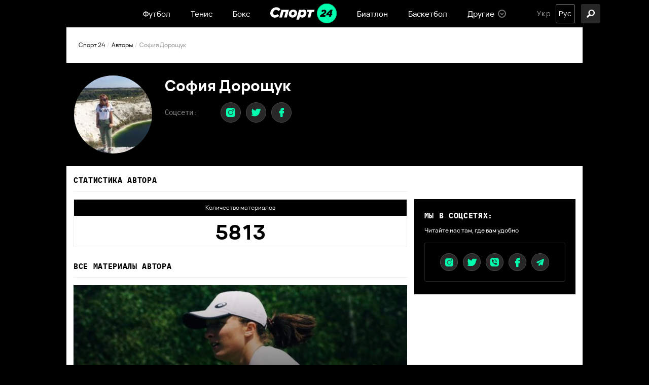

--- FILE ---
content_type: text/html; charset=utf-8
request_url: https://sport24.ua/ru/authors/27-sofija-doroshhuk
body_size: 19834
content:
<!DOCTYPE html><html lang="ru"><head>
  <meta charset="utf-8">
  <meta http-equiv="X-UA-Compatible" content="IE=edge,chrome=1">
  <title>София Дорощук: информация и все материалы автора — Спорт 24</title>
  <base href="/ru/">
  <meta name="viewport" content="width=device-width, initial-scale=1, maximum-scale=1, user-scalable=0">

  <link rel="preconnect" href="https://membrana-cdn.media/" crossorigin="">
  <link rel="dns-prefetch" href="https://membrana-cdn.media/">
  <script async="" src="https://pagead2.googlesyndication.com/pagead/js/adsbygoogle.js?client=ca-pub-8585808115226149" crossorigin="anonymous" type="3c5e652301b0235784cf14d3-text/javascript"></script>

  <!--optAd360 AI Engine-->
<!--  <script async src="//cmp.optad360.io/items/0a7700c8-4f95-4972-802b-ff7a7f16fa59.min.js"></script>-->
<!--  <script async src="//get.optad360.io/sf/b178fa4f-f6b1-4d55-bad8-72feb0df6260/plugin.min.js"></script>-->

  <script async="" src="https://cdn.onthe.io/io.js/vcdy1pj2d2bR" type="3c5e652301b0235784cf14d3-text/javascript"></script>
  <script type="3c5e652301b0235784cf14d3-text/javascript">
    window._io_config = window._io_config || {};
    window._io_config["0.2.0"] = window._io_config["0.2.0"] || [];
  </script>
<style>@charset "UTF-8";@font-face{font-display:swap;font-family:"Ibm";src:url(Ibmplexmonobold.6d78f71a56120d0f.woff) format("woff"),url(Ibmplexmonobold.67294b682fc1174b.woff2) format("woff2"),url(Ibmplexmonobold.d236364892055919.ttf) format("truetype");font-weight:bold}:root{--primary:#00FEAE;--primary-light:#E5FFF7;--primary-dark:#014D35;--black:#000;--white:#fff;--gray:#848484;--gray-sceleton:#F5F5F5;--border-color:#ECECEC;--regular:"VelaSansRegular", sans-serif;--medium:"VelaSansMedium", sans-serif;--bold:"VelaSansBold", sans-serif;--title-font:"Ibm", sans-serif;--title-regular:"Ibm-regular", sans-serif;--ibm-medium:"Ibm-medium", sans-serif;--ibm-bold:"Ibm-bold", sans-serif}html{font-size:10px}body{font-size:1.5rem;line-height:100%;color:var(--dark);font-family:var(--regular);background-color:var(--black);padding:0;margin:0}body *{box-sizing:border-box}</style><style>@charset "UTF-8";.row{display:flex;flex-wrap:wrap;margin-left:-1.4rem;margin-right:-1.4rem}.col{position:relative;padding-right:1.4rem;padding-left:1.4rem;float:left;width:100%}.col-xs-12{width:100%;max-width:100%}@media (min-width: 768px){.col-sm-12{width:100%;max-width:100%}.col-sm-6{width:50%;max-width:50%}.col-sm-4{width:33.33333333%;max-width:33.33333333%}}@media (min-width: 1025px){.col-md-12{width:100%;max-width:100%}.col-md-8{width:66.66666667%;max-width:66.66666667%}.col-md-7{width:58.33333333%;max-width:58.33333333%}.col-md-5{width:41.66666667%;max-width:41.66666667%}.col-md-4{width:33.33333333%;max-width:33.33333333%}}@font-face{font-display:swap;font-family:"Ibm";src:url(Ibmplexmonobold.6d78f71a56120d0f.woff) format("woff"),url(Ibmplexmonobold.67294b682fc1174b.woff2) format("woff2"),url(Ibmplexmonobold.d236364892055919.ttf) format("truetype");font-weight:bold}:root{--primary:#00FEAE;--primary-light:#E5FFF7;--primary-dark:#014D35;--black:#000;--white:#fff;--gray:#848484;--gray-sceleton:#F5F5F5;--border-color:#ECECEC;--regular:"VelaSansRegular", sans-serif;--medium:"VelaSansMedium", sans-serif;--bold:"VelaSansBold", sans-serif;--title-font:"Ibm", sans-serif;--title-regular:"Ibm-regular", sans-serif;--ibm-medium:"Ibm-medium", sans-serif;--ibm-bold:"Ibm-bold", sans-serif}html{font-size:10px}body{font-size:1.5rem;line-height:100%;color:var(--dark);font-family:var(--regular);background-color:var(--black);padding:0;margin:0}body *{box-sizing:border-box}@media screen and (min-width: 1024px){.inner-wrap{padding-top:54px}}h5{font-family:var(--title-font);font-size:15px;line-height:100%;letter-spacing:.045em;padding-bottom:14px;margin:0 0 15px;border-bottom:1px solid var(--border-color);text-transform:uppercase}@media screen and (max-width: 640px){h5{font-size:1.8rem}}a{text-decoration:none;transition:.3s ease-in}a:hover{opacity:.7}.container{position:relative;max-width:calc(1190px + 2.8rem);width:100%;margin:0 auto}@media only screen and (max-width: 1600px){.container{max-width:990px}}@media only screen and (max-width: 1200px){.container{max-width:inherit;min-width:0;padding-right:1.4rem;padding-left:1.4rem}}a{color:var(--dark);transition:.3s}a:hover{text-decoration:none}.primary-button{background:var(--primary);font-family:var(--bold);font-size:13px;border-radius:3px;height:32px;display:flex;align-items:center;justify-content:center;width:100%;transition:.3s;color:#014d35;border:none;cursor:pointer;font-weight:800;margin-top:15px}.primary-button:focus{outline:none}.primary-button:hover{opacity:.8}@media screen and (max-width: 640px){.primary-button{height:4.4rem;font-size:1.6rem}}.photo{position:relative}.photo .image-wrapper{padding-bottom:56.6075%;position:relative;overflow:hidden;background-color:var(--gray-sceleton)}.title{font-family:var(--title-font)}.news-item{position:relative;display:flex;flex-direction:column;padding:10px 10px 25px;margin-bottom:15px;border:1px solid #EBEBEB;box-shadow:0 1px 2px #00000012;justify-content:flex-start;width:100%}.news-item a:after{position:absolute;content:"";width:100%;height:100%;top:0;left:0}.news-item .title{display:flex;flex-direction:column}.news-item h3{order:3;font-size:14px;line-height:19px;font-family:var(--bold);margin:0}.news-item footer{font-size:12px;line-height:100%;display:flex;align-items:center;order:2;margin-bottom:5px;color:var(--gray);margin-top:12px}.news-item footer .divider{margin:0 5px;color:#d2d2d2;font-family:var(--regular)}.news-item.full-photo{padding:0;border:none}.news-item.full-photo:after{position:absolute;content:"";width:100%;height:100%;top:0;left:0;background:linear-gradient(180.18deg,rgba(0,0,0,0) -1.79%,#000000 92.83%)}.news-item.full-photo .title{position:absolute;width:100%;height:100%;top:0;left:0;padding:25px 15px;display:flex;justify-content:flex-end;z-index:2}.news-item.full-photo h3{color:var(--white);font-family:var(--bold);font-weight:600;font-size:20px;line-height:25px;margin-bottom:0}.news-item.full-photo a{color:var(--white)}.news-item.full-photo footer{margin-top:0}@media screen and (max-width: 640px){.news-item{padding:15px 15px 25px}.news-item h3{font-size:2rem;line-height:2.6rem}.news-item.full-photo h3{font-size:2rem;line-height:2.6rem}}.white-bg{background-color:var(--white);color:var(--black)}</style><script src="/cdn-cgi/scripts/7d0fa10a/cloudflare-static/rocket-loader.min.js" data-cf-settings="3c5e652301b0235784cf14d3-|49"></script><link rel="stylesheet" href="styles.23a6126021575b4c.css" crossorigin="anonymous" media="print" onload="this.media='all'"><noscript><link rel="stylesheet" href="styles.23a6126021575b4c.css"></noscript><style ng-transition="serverApp">header[_ngcontent-sc57]{background-color:var(--black);position:fixed;left:0;right:0;top:0;width:100%;height:54px;z-index:999999;display:flex;align-items:center}@media screen and (max-width: 1024px){header[_ngcontent-sc57]{height:70px;position:relative}}.col-xs-12[_ngcontent-sc57]{position:relative;display:flex;align-items:center;justify-content:center}@media screen and (max-width: 1024px){.col-xs-12[_ngcontent-sc57]{width:100%;justify-content:center}}.hamburger-icon[_ngcontent-sc57]{width:38px;height:38px;border-radius:3px;background:#262626;z-index:1;cursor:pointer;position:absolute;left:15px}.hamburger-icon[_ngcontent-sc57]   .menu-open-button[_ngcontent-sc57]{display:block;height:38px;cursor:pointer}.hamburger-icon[_ngcontent-sc57]   .hamburger[_ngcontent-sc57]{width:16px;height:3px;border-radius:2px;background:white;display:block;position:absolute;top:calc(50% - 1.5px);transition:transform .2s;z-index:0}.hamburger-icon[_ngcontent-sc57]   .hamburger-1[_ngcontent-sc57]{transform:translate(11px,-6px)}.hamburger-icon[_ngcontent-sc57]   .hamburger-2[_ngcontent-sc57]{transform:translate(11px)}.hamburger-icon[_ngcontent-sc57]   .hamburger-3[_ngcontent-sc57]{transform:translate(11px,6px)}.hamburger-icon[_ngcontent-sc57]   .menu-open-button.open[_ngcontent-sc57]{transition-timing-function:linear;transition-duration:.2s;transform:translate(0)}.hamburger-icon[_ngcontent-sc57]   .menu-open-button.open[_ngcontent-sc57]   .hamburger-1[_ngcontent-sc57]{transform:translate(0) rotate(45deg)}.hamburger-icon[_ngcontent-sc57]   .menu-open-button.open[_ngcontent-sc57]   .hamburger-2[_ngcontent-sc57]{transform:translate(0) scaleX(.1)}.hamburger-icon[_ngcontent-sc57]   .menu-open-button.open[_ngcontent-sc57]   .hamburger-3[_ngcontent-sc57]{transform:translate(0) rotate(-45deg)}@media screen and (min-width: 1025px){.hamburger-icon[_ngcontent-sc57]{display:none}}.lang-search-section[_ngcontent-sc57]{position:absolute;right:15px;display:flex;justify-content:space-between}.search-icon[_ngcontent-sc57]{width:38px;height:38px;background:#262626;border-radius:3px;display:flex;align-items:center;justify-content:center;cursor:pointer;transition:opacity .3s ease;position:absolute;right:-35px}.search-icon[_ngcontent-sc57]:hover{opacity:.7}.search-icon[_ngcontent-sc57]   .icon[_ngcontent-sc57]{width:38px;height:38px;position:relative}@media screen and (max-width: 1200px){.search-icon[_ngcontent-sc57]{left:15px;right:auto}}@media screen and (max-width: 1024px){.search-icon[_ngcontent-sc57]{left:60px;background:transparent}}[_nghost-sc57]   .icon[_ngcontent-sc57] {width:16px;height:24px}[_nghost-sc57]   .icon[_ngcontent-sc57]  img{vertical-align:middle}[_nghost-sc57]   .search-icon[_ngcontent-sc57]  .icon img{width:16px;height:16px;top:11px;left:11px}[_nghost-sc57]   .search-icon[_ngcontent-sc57]  .icon.close img{width:14px;height:14px;top:12px;left:12px}</style><style ng-transition="serverApp">.notification[_ngcontent-sc58]{position:fixed;top:54px;left:calc(50% - 168px);width:336px;background:var(--black);border:1px solid #343434;padding:20px 20px 20px 15px;box-shadow:0 4px 4px #00000026;border-radius:3px;z-index:999}@media screen and (max-width: 1024px){.notification[_ngcontent-sc58]{top:70px}}@media screen and (max-width: 640px){.notification[_ngcontent-sc58]{width:326px;padding:20px;left:calc(50% - 163px)}}@media screen and (max-width: 350px){.notification[_ngcontent-sc58]{width:100%}}.top[_ngcontent-sc58]{display:flex}.top[_ngcontent-sc58]   .icon[_ngcontent-sc58]{position:relative;display:block;width:42px;height:42px;min-width:42px}.top[_ngcontent-sc58]   p[_ngcontent-sc58]{margin:0 0 0 10px;color:var(--white);font-size:13px;line-height:21px;font-family:var(--title-font);text-transform:uppercase;letter-spacing:.045em;padding-right:3px}@media screen and (max-width: 640px){.top[_ngcontent-sc58]   .icon[_ngcontent-sc58]{width:36px;height:36px;min-width:36px}.top[_ngcontent-sc58]   p[_ngcontent-sc58]{font-size:11px;line-height:19px;padding-right:5px}}.bottom[_ngcontent-sc58]{display:flex;justify-content:flex-end;margin-top:27px}@media screen and (max-width: 640px){.bottom[_ngcontent-sc58]{margin-top:14px}}button[_ngcontent-sc58]{padding:8px 20px;font-size:14px;line-height:100%;font-family:var(--bold);color:#014d35;background-color:var(--primary);border:1px solid var(--primary);cursor:pointer;transition:.3s ease-in;border-radius:3px;text-transform:initial;outline:none}button[_ngcontent-sc58]:hover{opacity:.8}button[_ngcontent-sc58] + button[_ngcontent-sc58]{margin-left:15px}button.no[_ngcontent-sc58]{background-color:transparent;border-color:#757575;color:var(--white)}</style><style ng-transition="serverApp">footer[_ngcontent-sc59]{color:var(--white);background:var(--black);padding:0 0 50px}footer[_ngcontent-sc59]   .row[_ngcontent-sc59]{padding-top:21px}footer[_ngcontent-sc59]   .row.age-disclaimer-wrap[_ngcontent-sc59]{height:42px;text-align:center;justify-content:center;align-items:center;padding:0 30px;color:#a0a0a0;font-family:var(--regular);font-size:12px;font-style:normal;font-weight:500;line-height:100%}@media screen and (max-width: 640px){footer[_ngcontent-sc59]   .row.age-disclaimer-wrap[_ngcontent-sc59]{height:80px;padding:0 15px;text-align:center;font-size:15px;font-style:normal;font-weight:500;line-height:21px}}footer[_ngcontent-sc59]   .row.age-disclaimer-wrap[_ngcontent-sc59]   .age-disclaimer[_ngcontent-sc59]{border-bottom:1px solid #4D4D4D;display:flex;height:100%;width:100%;padding:0 26px;align-items:center;justify-content:center}@media screen and (max-width: 640px){footer[_ngcontent-sc59]   .row.age-disclaimer-wrap[_ngcontent-sc59]   .age-disclaimer[_ngcontent-sc59]{padding:0 41px}}footer[_ngcontent-sc59]   .col-sm-4[_ngcontent-sc59]{padding:0 30px}footer[_ngcontent-sc59]   h5[_ngcontent-sc59]{font-size:13px;line-height:100%;letter-spacing:.045em;font-weight:600;color:var(--white);margin-bottom:25px;padding-bottom:15px;border-bottom:1px solid rgba(255,255,255,.3);text-transform:uppercase}@media screen and (max-width: 640px){footer[_ngcontent-sc59]   h5[_ngcontent-sc59]{font-size:1.8rem}}@media screen and (max-width: 640px){footer[_ngcontent-sc59]   h5[_ngcontent-sc59]   a[_ngcontent-sc59]{font-size:1.8rem}}footer[_ngcontent-sc59]   a[_ngcontent-sc59]{font-weight:500;font-size:14px;line-height:100%;color:var(--white)}@media screen and (max-width: 640px){footer[_ngcontent-sc59]   a[_ngcontent-sc59]{font-size:1.6rem}}footer[_ngcontent-sc59]   .contact[_ngcontent-sc59]{display:flex;flex-wrap:wrap;row-gap:2rem;justify-content:space-between}footer[_ngcontent-sc59]   .contact[_ngcontent-sc59]   p[_ngcontent-sc59]{font-family:var(--title-font);font-weight:700;font-size:13px;line-height:100%;letter-spacing:.045em;color:var(--primary);margin-bottom:20px;margin-top:0}@media screen and (max-width: 640px){footer[_ngcontent-sc59]   .contact[_ngcontent-sc59]{margin-bottom:48px}footer[_ngcontent-sc59]   .contact[_ngcontent-sc59]   p[_ngcontent-sc59]{font-size:1.4rem}}@media screen and (max-width: 480px){footer[_ngcontent-sc59]   .contact[_ngcontent-sc59]{justify-content:flex-start}footer[_ngcontent-sc59]   .contact[_ngcontent-sc59]   .redaction[_ngcontent-sc59]{margin-right:30px}}footer[_ngcontent-sc59]   nav[_ngcontent-sc59]{display:flex;flex-wrap:wrap}footer[_ngcontent-sc59]   nav[_ngcontent-sc59]   a[_ngcontent-sc59]{width:33.3333333333%;margin-bottom:20px}footer[_ngcontent-sc59]   .links[_ngcontent-sc59]{display:flex;margin-top:22px}footer[_ngcontent-sc59]   .links[_ngcontent-sc59]   .icons[_ngcontent-sc59]{display:flex}footer[_ngcontent-sc59]   .links[_ngcontent-sc59]   .icons[_ngcontent-sc59]   a[_ngcontent-sc59]{width:40px;min-width:40px;height:40px;border-radius:90px;background:#282828;border:1px solid #4C4C4C;margin:0 5px;display:flex;align-items:center;justify-content:center}footer[_ngcontent-sc59]   .links[_ngcontent-sc59]   .icons[_ngcontent-sc59]   a[_ngcontent-sc59]:first-child{margin-left:0}footer[_ngcontent-sc59]   .links[_ngcontent-sc59]   .icons[_ngcontent-sc59]   a[_ngcontent-sc59]:hover{background-color:transparent;opacity:1}footer[_ngcontent-sc59]   .links[_ngcontent-sc59]   .icons[_ngcontent-sc59]   a[_ngcontent-sc59]:hover   .icon[_ngcontent-sc59]{filter:brightness(0) invert(1)}footer[_ngcontent-sc59]   .links[_ngcontent-sc59]   .icons[_ngcontent-sc59]   a.instagram[_ngcontent-sc59]   .icon[_ngcontent-sc59]{width:16px;height:16px}footer[_ngcontent-sc59]   .links[_ngcontent-sc59]   .icons[_ngcontent-sc59]   a.twitter[_ngcontent-sc59]   .icon[_ngcontent-sc59]{width:18px;height:15px}footer[_ngcontent-sc59]   .links[_ngcontent-sc59]   .icons[_ngcontent-sc59]   a.viber[_ngcontent-sc59]   .icon[_ngcontent-sc59]{width:17px;height:17px}footer[_ngcontent-sc59]   .links[_ngcontent-sc59]   .icons[_ngcontent-sc59]   a.facebook[_ngcontent-sc59]   .icon[_ngcontent-sc59]{width:10px;height:18px}footer[_ngcontent-sc59]   .links[_ngcontent-sc59]   .icons[_ngcontent-sc59]   a.telegram[_ngcontent-sc59]   .icon[_ngcontent-sc59]{width:15px;height:15px}footer[_ngcontent-sc59]   .links[_ngcontent-sc59]   .icons[_ngcontent-sc59]   a[_ngcontent-sc59]   .icon[_ngcontent-sc59]{position:relative;display:block;transition:.3s}footer[_ngcontent-sc59]   .links[_ngcontent-sc59]   .img-wrap[_ngcontent-sc59]{padding-right:12px}@media screen and (max-width: 640px){footer[_ngcontent-sc59]   .links[_ngcontent-sc59]{justify-content:space-between}}@media screen and (min-width: 641px){footer[_ngcontent-sc59]   .links[_ngcontent-sc59]   .img-wrap[_ngcontent-sc59]{display:none}}footer[_ngcontent-sc59]   .static-page-links[_ngcontent-sc59]{display:flex;justify-content:space-between}footer[_ngcontent-sc59]   .static-page-links[_ngcontent-sc59]   div[_ngcontent-sc59]{display:flex;flex-direction:column}footer[_ngcontent-sc59]   .static-page-links[_ngcontent-sc59]   div[_ngcontent-sc59] + div[_ngcontent-sc59]{margin-left:10px}footer[_ngcontent-sc59]   .static-page-links[_ngcontent-sc59]   a[_ngcontent-sc59]{font-size:12px;line-height:100%;color:var(--gray)}footer[_ngcontent-sc59]   .static-page-links[_ngcontent-sc59]   a[_ngcontent-sc59] + a[_ngcontent-sc59]{margin-top:18px}@media screen and (max-width: 992px){footer[_ngcontent-sc59]   .static-page-links[_ngcontent-sc59]   a[_ngcontent-sc59]{font-size:1.6rem;color:var(--white)}}footer[_ngcontent-sc59]   .adv-wrap[_ngcontent-sc59]{margin-top:81px;padding:0;line-height:20px}footer[_ngcontent-sc59]   .logo-wrap[_ngcontent-sc59]{margin-top:120px;padding:0 30px}footer[_ngcontent-sc59]   .logo-wrap[_ngcontent-sc59]   .img-wrap[_ngcontent-sc59]{margin-bottom:18px}footer[_ngcontent-sc59]   .logo-wrap[_ngcontent-sc59]   .img-wrap[_ngcontent-sc59]   .footer-logo[_ngcontent-sc59]{width:116px;min-width:116px;height:35px;position:relative;display:block}footer[_ngcontent-sc59]   .logo-wrap[_ngcontent-sc59]   .copyright[_ngcontent-sc59]{font-weight:500;font-size:12px;line-height:100%;color:var(--gray)}@media screen and (max-width: 992px){footer[_ngcontent-sc59]   .logo-wrap[_ngcontent-sc59]{padding:0 15px}}@media screen and (max-width: 640px){footer[_ngcontent-sc59]   .logo-wrap[_ngcontent-sc59]{margin-top:50px}}@media screen and (max-width: 992px){footer[_ngcontent-sc59]   .col-sm-4[_ngcontent-sc59]{width:100%;max-width:100%;padding:0 15px}footer[_ngcontent-sc59]   .col-sm-4[_ngcontent-sc59] + .col-sm-4[_ngcontent-sc59]{margin-top:50px}}</style><style ng-transition="serverApp">nav[_ngcontent-sc19]   ul[_ngcontent-sc19]{display:flex;list-style-type:none;margin:0;padding:0}nav[_ngcontent-sc19]   ul[_ngcontent-sc19]   .menu-item[_ngcontent-sc19]{position:relative;display:flex;align-items:center;margin:0 20px;height:54px}nav[_ngcontent-sc19]   ul[_ngcontent-sc19]   .menu-item[_ngcontent-sc19]   a[_ngcontent-sc19], nav[_ngcontent-sc19]   ul[_ngcontent-sc19]   .menu-item[_ngcontent-sc19]   span[_ngcontent-sc19]{display:flex;align-items:center;color:var(--white);font-family:var(--medium);cursor:pointer}nav[_ngcontent-sc19]   ul[_ngcontent-sc19]   .menu-item[_ngcontent-sc19]   a[_ngcontent-sc19]:hover, nav[_ngcontent-sc19]   ul[_ngcontent-sc19]   .menu-item[_ngcontent-sc19]   span[_ngcontent-sc19]:hover{opacity:initial;color:var(--primary)}nav[_ngcontent-sc19]   ul[_ngcontent-sc19]   .menu-item[_ngcontent-sc19]   .icon[_ngcontent-sc19]{position:relative;display:block;width:20px;height:20px;margin-left:5px}nav[_ngcontent-sc19]   ul[_ngcontent-sc19]   .menu-item.has-dropdown[_ngcontent-sc19]{padding-right:23px}nav[_ngcontent-sc19]   ul[_ngcontent-sc19]   .menu-item.has-dropdown[_ngcontent-sc19]:hover   .dropdown-icon[_ngcontent-sc19]{transform:rotate(180deg)}nav[_ngcontent-sc19]   ul[_ngcontent-sc19]   .menu-item.has-dropdown[_ngcontent-sc19]:hover   nav[_ngcontent-sc19]{display:block}nav[_ngcontent-sc19]   ul[_ngcontent-sc19]   .menu-item.has-dropdown[_ngcontent-sc19]   nav[_ngcontent-sc19]{display:none;position:absolute;top:54px;background:#4A4A4A;width:138px;max-height:165px;padding:15px 10px;box-shadow:0 4px 4px #00000026;border:1px solid #757575;border-radius:3px}nav[_ngcontent-sc19]   ul[_ngcontent-sc19]   .menu-item.has-dropdown[_ngcontent-sc19]   nav[_ngcontent-sc19]   ul[_ngcontent-sc19]{overflow:auto;max-height:135px;margin:0;display:flex;flex-direction:column}nav[_ngcontent-sc19]   ul[_ngcontent-sc19]   .menu-item.has-dropdown[_ngcontent-sc19]   nav[_ngcontent-sc19]   ul[_ngcontent-sc19]   li[_ngcontent-sc19] + li[_ngcontent-sc19]{margin-top:15px}nav[_ngcontent-sc19]   ul[_ngcontent-sc19]   .menu-item.has-dropdown[_ngcontent-sc19]   nav[_ngcontent-sc19]   ul[_ngcontent-sc19]::-webkit-scrollbar{width:4px;border-radius:20px;background:#636363}nav[_ngcontent-sc19]   ul[_ngcontent-sc19]   .menu-item.has-dropdown[_ngcontent-sc19]   nav[_ngcontent-sc19]   ul[_ngcontent-sc19]::-webkit-scrollbar-thumb{background:#000000;border-radius:20px}nav[_ngcontent-sc19]   ul[_ngcontent-sc19]   .menu-item.has-dropdown[_ngcontent-sc19]   .dropdown-icon[_ngcontent-sc19]{display:flex;align-items:center;position:absolute;right:0;bottom:calc(50% - 8px);transition:.3s;width:16px;height:16px}[_nghost-sc19]   .main-logo[_ngcontent-sc19]  img{width:131px;height:100%}@media screen and (max-width: 640px){[_nghost-sc19]   .main-logo[_ngcontent-sc19] {width:108px}[_nghost-sc19]   .main-logo[_ngcontent-sc19]  img{width:108px;height:100%}}[_nghost-sc19]   .dropdown-icon[_ngcontent-sc19]  .icon{width:16px;height:16px}@media screen and (max-width: 1024px){nav[_ngcontent-sc19]   ul[_ngcontent-sc19]   li[_ngcontent-sc19]{margin:0}nav[_ngcontent-sc19]   ul[_ngcontent-sc19]   li[_ngcontent-sc19]:not(.logo){display:none}}</style><style ng-transition="serverApp">ul[_ngcontent-sc21]{list-style-type:none;margin:0;padding:0;display:flex}ul[_ngcontent-sc21]   li[_ngcontent-sc21] + li[_ngcontent-sc21]{margin-left:4px}ul[_ngcontent-sc21]   li[_ngcontent-sc21]{display:flex;align-items:center;justify-content:center;width:38px;height:38px;transition:opacity .3s ease}ul[_ngcontent-sc21]   li[_ngcontent-sc21]   a[_ngcontent-sc21], ul[_ngcontent-sc21]   li[_ngcontent-sc21]   span[_ngcontent-sc21]{font-size:14px;line-height:100%;letter-spacing:.08em;outline:0;font-family:var(--regular);text-transform:capitalize;color:#aaa;cursor:pointer}ul[_ngcontent-sc21]   li.active[_ngcontent-sc21]{border:1px solid #757575;border-radius:3px}ul[_ngcontent-sc21]   li.active[_ngcontent-sc21]   a[_ngcontent-sc21], ul[_ngcontent-sc21]   li.active[_ngcontent-sc21]   span[_ngcontent-sc21]{color:var(--white);cursor:default}ul[_ngcontent-sc21]   li.active[_ngcontent-sc21]:hover   a[_ngcontent-sc21]{opacity:initial}@media screen and (max-width: 640px){ul[_ngcontent-sc21]   li.active[_ngcontent-sc21]{border:1px solid #262626}}</style><meta property="fb:admins" content="100002197865474"><meta property="fb:app_id" content="149318671801286"><meta name="robots" content="index, follow, max-image-preview:large, max-snippet:-1, max-video-preview:-1"><style ng-transition="serverApp">.holder[_ngcontent-sc18]{width:100%;height:100%;position:absolute;top:0;left:0;overflow:hidden}.holder[_ngcontent-sc18]   img[_ngcontent-sc18]{width:100%;height:100%;object-fit:cover;position:absolute;top:0;left:0}.ng-lazy-img-blur-up[_ngcontent-sc18]{filter:blur(5px);transition:filter .4s}.ng-lazy-img-blur-up.ng-lazyloaded[_ngcontent-sc18]{filter:blur(0)}.lazy-holder[_ngcontent-sc18]{position:relative;height:0;display:block;width:100%;background-color:#f4f6f5;overflow:hidden}.lazy-holder[_ngcontent-sc18]   img[_ngcontent-sc18], .lazy-holder[_ngcontent-sc18]   iframe[_ngcontent-sc18], .lazy-holder[_ngcontent-sc18]   video[_ngcontent-sc18]{position:absolute;top:0;left:0;width:100%!important;height:100%;display:block}</style><style ng-transition="serverApp">.container[_ngcontent-sc172] > .row[_ngcontent-sc172]{background-color:var(--white);padding-bottom:50px}.author-main-info[_ngcontent-sc172]{background-color:var(--black);padding:25px 15px;display:flex}.author-main-info[_ngcontent-sc172]   .photo[_ngcontent-sc172]{width:154px;min-width:154px;height:154px;border-radius:90px;overflow:hidden;background-color:var(--primary-light);margin-right:25px}.author-main-info[_ngcontent-sc172]   .author-photo[_ngcontent-sc172]{position:absolute;display:block;top:0;left:0;width:100%;height:100%}.author-main-info[_ngcontent-sc172]   .info[_ngcontent-sc172]{color:var(--white);font-size:16px;line-height:24px;font-family:var(--medium)}.author-main-info[_ngcontent-sc172]   .info[_ngcontent-sc172]   span[_ngcontent-sc172]{font-size:14px;line-height:100%;font-family:var(--title-regular);color:var(--gray);min-width:90px;margin-right:20px;white-space:nowrap}.author-main-info[_ngcontent-sc172]   .info[_ngcontent-sc172]   .item[_ngcontent-sc172]{display:flex;align-items:center}.author-main-info[_ngcontent-sc172]   .info[_ngcontent-sc172]   .item[_ngcontent-sc172] + .item[_ngcontent-sc172]{margin-top:15px}.author-main-info[_ngcontent-sc172]   .info[_ngcontent-sc172]   .item.position[_ngcontent-sc172]{color:var(--primary)}.author-main-info[_ngcontent-sc172]   .info[_ngcontent-sc172]   .item.about-author[_ngcontent-sc172]{align-items:flex-start}.author-main-info[_ngcontent-sc172]   .info[_ngcontent-sc172]   .item.about-author[_ngcontent-sc172]   .text[_ngcontent-sc172]   p[_ngcontent-sc172]{display:inline;margin:0}.author-main-info[_ngcontent-sc172]   .name[_ngcontent-sc172]{font-size:30px;line-height:39px;font-family:var(--bold);margin:0 0 14px}.author-main-info[_ngcontent-sc172]   .links[_ngcontent-sc172]{display:flex;justify-content:center}.author-main-info[_ngcontent-sc172]   .links[_ngcontent-sc172]   a[_ngcontent-sc172]{width:40px;min-width:40px;height:40px;border-radius:90px;background:#282828;border:1px solid #4C4C4C;display:flex;align-items:center;justify-content:center}.author-main-info[_ngcontent-sc172]   .links[_ngcontent-sc172]   a[_ngcontent-sc172] + a[_ngcontent-sc172]{margin-left:10px}.author-main-info[_ngcontent-sc172]   .links[_ngcontent-sc172]   a[_ngcontent-sc172]:hover{background-color:transparent;opacity:1}.author-main-info[_ngcontent-sc172]   .links[_ngcontent-sc172]   a[_ngcontent-sc172]:hover   .icon[_ngcontent-sc172]{filter:brightness(0) invert(1)}.author-main-info[_ngcontent-sc172]   .links[_ngcontent-sc172]   a.instagram[_ngcontent-sc172]   .icon[_ngcontent-sc172], .author-main-info[_ngcontent-sc172]   .links[_ngcontent-sc172]   a.twitter[_ngcontent-sc172]   .icon[_ngcontent-sc172]{width:18px;height:18px}.author-main-info[_ngcontent-sc172]   .links[_ngcontent-sc172]   a.facebook[_ngcontent-sc172]   .icon[_ngcontent-sc172]{width:10px;height:18px}.author-main-info[_ngcontent-sc172]   .links[_ngcontent-sc172]   a[_ngcontent-sc172]   .icon[_ngcontent-sc172]{position:relative;display:block;transition:.3s}.author-main-info[_ngcontent-sc172]   .text-wrap[_ngcontent-sc172]   .text[_ngcontent-sc172]{color:var(--white);overflow:hidden;transition:max-height .3s}.author-main-info[_ngcontent-sc172]   .text-wrap[_ngcontent-sc172]   button[_ngcontent-sc172]{display:flex;justify-content:center;align-items:flex-end;cursor:pointer;padding:10px;border:1px solid var(--border-color);font-size:13px;line-height:100%;font-family:var(--bold);color:var(--white);background-color:var(--black);width:100%;margin-top:10px}.author-main-info[_ngcontent-sc172]   .text-wrap[_ngcontent-sc172]   button[_ngcontent-sc172]   .icon[_ngcontent-sc172]{position:relative;display:block;width:10px;height:7px;margin-left:5px;top:-1px}@media screen and (max-width: 992px){.author-main-info[_ngcontent-sc172]   .photo[_ngcontent-sc172]{width:100px;min-width:100px;height:100px}}@media screen and (max-width: 640px){.author-main-info[_ngcontent-sc172]{display:block}.author-main-info[_ngcontent-sc172]   .photo[_ngcontent-sc172]{width:72px;min-width:72px;height:72px;float:right;margin-right:0}.author-main-info[_ngcontent-sc172]   .info[_ngcontent-sc172]{font-size:14px;line-height:21px}.author-main-info[_ngcontent-sc172]   .info[_ngcontent-sc172]   .item.about-author[_ngcontent-sc172]{flex-direction:column}.author-main-info[_ngcontent-sc172]   .info[_ngcontent-sc172]   .item.about-author[_ngcontent-sc172]   span[_ngcontent-sc172]{margin:0 0 12px}.author-main-info[_ngcontent-sc172]   .info[_ngcontent-sc172]   span[_ngcontent-sc172]{max-width:80px}.author-main-info[_ngcontent-sc172]   .name[_ngcontent-sc172]{font-size:24px;line-height:30px}}.statistic-info[_ngcontent-sc172]{font-size:40px;line-height:100%;font-family:var(--bold);border:1px solid var(--border-color);text-align:center;margin-bottom:30px}.statistic-info[_ngcontent-sc172]   p[_ngcontent-sc172]{background-color:var(--black);font-size:12px;line-height:100%;color:var(--white);font-family:var(--regular);text-align:center;padding:10px;margin:0}.statistic-info[_ngcontent-sc172]   span[_ngcontent-sc172]{padding:12px 10px 9px;display:block}.left-column[_ngcontent-sc172]{padding-top:20px}@media screen and (min-width: 1025px){.left-column[_ngcontent-sc172]{padding-right:7px}}@media screen and (max-width: 640px){.left-column[_ngcontent-sc172]{padding-right:15px}}.right-column[_ngcontent-sc172]{padding-left:7px;padding-top:65px}@media screen and (max-width: 1024px){.right-column[_ngcontent-sc172]{display:none}}</style><style ng-transition="serverApp"></style><style ng-transition="serverApp">.social-block[_ngcontent-sc107]{background-color:var(--black);padding:25px 20px}h5[_ngcontent-sc107]{color:var(--white);padding-bottom:0;margin-bottom:10px;border-bottom:none}p[_ngcontent-sc107]{font-family:var(--medium);font-size:12px;line-height:20px;color:var(--white);margin-bottom:14px}.links[_ngcontent-sc107]{border:1px solid rgba(255,255,255,.15);filter:drop-shadow(0px 4px 6px rgba(0,0,0,.65));border-radius:3px;padding:20px 0;display:flex;justify-content:center}a[_ngcontent-sc107]{min-width:35px;min-height:35px;border-radius:90px;background:#282828;border:1px solid #4C4C4C;margin:0 5px;display:flex;align-items:center;justify-content:center}a[_ngcontent-sc107]:hover{background-color:transparent;opacity:1}a[_ngcontent-sc107]:hover   .icon[_ngcontent-sc107]{filter:brightness(0) invert(1)}a.instagram[_ngcontent-sc107]   .icon[_ngcontent-sc107]{width:16px;height:16px}a.twitter[_ngcontent-sc107]   .icon[_ngcontent-sc107]{width:18px;height:15px}a.viber[_ngcontent-sc107]   .icon[_ngcontent-sc107]{width:17px;height:17px}a.facebook[_ngcontent-sc107]   .icon[_ngcontent-sc107]{width:10px;height:18px}a.telegram[_ngcontent-sc107]   .icon[_ngcontent-sc107]{width:15px;height:15px}a[_ngcontent-sc107]   .icon[_ngcontent-sc107]{position:relative;display:block;transition:.3s}</style><script async="true" type="3c5e652301b0235784cf14d3-text/javascript">(function(w,d,s,l,i){w[l]=w[l]||[];w[l].push({'gtm.start':
      new Date().getTime(),event:'gtm.js'});var f=d.getElementsByTagName(s)[0],
      j=d.createElement(s),dl=l!='dataLayer'?'&l='+l:'';j.async=true;j.src=
      'https://www.googletagmanager.com/gtm.js?id='+i+dl;f.parentNode.insertBefore(j,f);
      })(window,document,'script','dataLayer','GTM-MB6DWSM');</script><link rel="icon" href="https://sport24.ua/assets/icons/favicon.ico"><link rel="apple-touch-icon" href="https://sport24.ua/assets/icons/apple-touch-icon.png"><link rel="apple-touch-icon" href="https://sport24.ua/assets/icons/apple-touch-icon-152x152.png" sizes="152x152"><link rel="apple-touch-icon" href="https://sport24.ua/assets/icons/apple-touch-icon-120x120.png" sizes="120x120"><link rel="apple-touch-icon-precomposed" href="https://sport24.ua/assets/icons/apple-touch-icon-precomposed.png"><link rel="apple-touch-icon-precomposed" href="https://sport24.ua/assets/icons/apple-touch-icon-152x152-precomposed.png" sizes="152x152"><link rel="apple-touch-icon-precomposed" href="https://sport24.ua/assets/icons/apple-touch-icon-120x120-precomposed.png" sizes="120x120"><link rel="manifest" href="data:application/manifest+json,{&quot;start_url&quot;:&quot;https://sport24.ua&quot;,&quot;name&quot;:&quot;Спорт 24&quot;,&quot;short_name&quot;:&quot;Спорт 24&quot;,&quot;description&quot;:&quot;Спорт 24&quot;,&quot;orientation&quot;:&quot;portrait&quot;,&quot;background_color&quot;:&quot;%2300FEAE&quot;,&quot;theme_color&quot;:&quot;%2300FEAE&quot;,&quot;gcm_sender_id&quot;:&quot;709745496349&quot;,&quot;icons&quot;:[{&quot;src&quot;:&quot;https://sport24.ua/resources/assets/homescreen48.png&quot;,&quot;sizes&quot;:&quot;48x48&quot;,&quot;type&quot;:&quot;image/png&quot;},{&quot;src&quot;:&quot;https://sport24.ua/resources/assets/homescreen72.png&quot;,&quot;sizes&quot;:&quot;72x72&quot;,&quot;type&quot;:&quot;image/png&quot;},{&quot;src&quot;:&quot;https://sport24.ua/resources/assets/homescreen96.png&quot;,&quot;sizes&quot;:&quot;96x96&quot;,&quot;type&quot;:&quot;image/png&quot;},{&quot;src&quot;:&quot;https://sport24.ua/resources/assets/homescreen144.png&quot;,&quot;sizes&quot;:&quot;144x144&quot;,&quot;type&quot;:&quot;image/png&quot;},{&quot;src&quot;:&quot;https://sport24.ua/resources/assets/homescreen168.png&quot;,&quot;sizes&quot;:&quot;168x168&quot;,&quot;type&quot;:&quot;image/png&quot;},{&quot;src&quot;:&quot;https://sport24.ua/resources/assets/homescreen192.png&quot;,&quot;sizes&quot;:&quot;192x192&quot;,&quot;type&quot;:&quot;image/png&quot;},{&quot;src&quot;:&quot;https://sport24.ua/resources/assets/homescreen512.png&quot;,&quot;sizes&quot;:&quot;512x512&quot;,&quot;type&quot;:&quot;image/png&quot;}],&quot;display&quot;:&quot;standalone&quot;,&quot;prefer_related_applications&quot;:false}"><style ng-transition="serverApp">.news-list[_ngcontent-sc146]{display:flex;flex-wrap:wrap;justify-content:space-between}.news-list[_ngcontent-sc146]:after{content:"";flex-basis:calc(33.33333% - 8px)}.news-item[_ngcontent-sc146]:not(.full-photo){width:calc(33.33333% - 8px)}.news-item[_ngcontent-sc146]:not(.full-photo).count-4{width:calc(50% - 8px)}@media screen and (max-width: 767px){.news-item[_ngcontent-sc146]:not(.full-photo){width:100%;margin:0 0 15px}.news-item[_ngcontent-sc146]:not(.full-photo).count-4{width:100%}.news-item.full-photo[_ngcontent-sc146]{min-width:calc(100% + 30px);left:-15px}.news-item.full-photo[_ngcontent-sc146]   .photo[_ngcontent-sc146]{height:280px}.news-item.full-photo[_ngcontent-sc146]   .photo[_ngcontent-sc146]   .image-wrapper[_ngcontent-sc146]{padding-bottom:0;height:100%}}</style><style ng-transition="serverApp">.info[_ngcontent-sc55]{display:flex;align-items:center;font-family:var(--regular);font-weight:400;font-size:1.2rem;color:var(--gray)}.info.whiteColor[_ngcontent-sc55]{color:var(--white)}.date[_ngcontent-sc55]{margin-right:5px}@media screen and (max-width: 768px){.info[_ngcontent-sc55]{font-size:1.4rem}}</style><style ng-transition="serverApp">div[_ngcontent-sc70]{font-size:12px;line-height:100%;color:var(--gray);font-family:var(--regular);display:flex;align-items:center}div[_ngcontent-sc70]   .image[_ngcontent-sc70]{position:relative;width:14px;height:12px;display:block;margin-right:4px}div.whiteColor[_ngcontent-sc70]{color:var(--white);opacity:.6}[_nghost-sc70]   div[_ngcontent-sc70]  .image img{object-fit:contain}@media screen and (max-width: 768px){div[_ngcontent-sc70]{font-size:1.4rem}}</style><style ng-transition="serverApp">.breadcrumbs[_ngcontent-sc20]{background:#ffffff;padding:25px 10px}.breadcrumbs[_ngcontent-sc20]   ul[_ngcontent-sc20], .breadcrumbs[_ngcontent-sc20]   ol[_ngcontent-sc20]{list-style-type:none;margin:0;padding:0}.breadcrumbs[_ngcontent-sc20]   ul[_ngcontent-sc20]{display:flex;flex-wrap:wrap;font-size:12px}.breadcrumbs[_ngcontent-sc20]   li[_ngcontent-sc20]{margin-right:4px;line-height:20px}.breadcrumbs[_ngcontent-sc20]   li[_ngcontent-sc20]   a[_ngcontent-sc20]{color:var(--black);white-space:nowrap}.breadcrumbs[_ngcontent-sc20]   li[_ngcontent-sc20]   span[_ngcontent-sc20]{color:var(--gray);white-space:nowrap}.breadcrumbs[_ngcontent-sc20]   li[_ngcontent-sc20] + li[_ngcontent-sc20]:before{content:"/";color:#d2d2d2;padding:0 4px 0 0}@media screen and (max-width: 640px){.breadcrumbs[_ngcontent-sc20]{padding:20px 15px;margin:0 -15px;width:calc(100% + 30px)}}</style><script type="application/ld+json">{"@context":"http://schema.org","@type":"BreadcrumbList","itemListElement":[{"@type":"ListItem","position":1,"name":"Спорт 24","item":{"@type":"Thing","@id":"https://sport24.ua/ru/"}},{"@type":"ListItem","position":2,"name":"Авторы","item":{"@type":"Thing","@id":"https://sport24.ua/ru/authors"}},{"@type":"ListItem","position":3,"name":"София Дорощук"}]}</script><meta name="description" content="София Дорощук: информация об авторе, все материалы: новости спорта, авторские материалы, аналитика — Спорт 24"><link rel="canonical" href="https://sport24.ua/ru/authors/27-sofija-doroshhuk"><link rel="alternate" hreflang="ru" href="https://sport24.ua/ru/authors/27-sofija-doroshhuk"><link rel="alternate" hreflang="uk" href="https://sport24.ua/uk/authors/27-sofiya-doroshhuk"><meta property="og:title" content="София Дорощук: информация и все материалы автора — Спорт 24"><meta property="og:type" content="website"><meta property="og:description" content="София Дорощук: информация об авторе, все материалы: новости спорта, авторские материалы, аналитика — Спорт 24"><meta property="og:image" content="https://sport24.ua/resources/assets/sport24.png"><meta property="og:url" content="https://sport24.ua/ru/authors/27-sofija-doroshhuk"><meta property="og:site_name" content="Спорт 24"><meta property="twitter:image" content="https://sport24.ua/resources/assets/sport24.png"><script type="application/ld+json">{"@context":"https://schema.org","@type":"WebPage","url":"https://sport24.ua/ru/authors/27-sofija-doroshhuk","name":"София Дорощук: информация и все материалы автора — Спорт 24","description":"София Дорощук: информация об авторе, все материалы: новости спорта, авторские материалы, аналитика — Спорт 24","mainEntityOfPage":{"@type":"WebPage","@id":"https://sport24.ua/ru/authors/27-sofija-doroshhuk"},"publisher":{"@context":"https://schema.org","@type":"NewsMediaOrganization","name":"Sport24.ua","legalName":"Онлайн-медіа «Спорт 24","url":"https://sport24.ua/","sameAs":["https://www.instagram.com/sport_24ua/","https://twitter.com/sport24_ua","https://invite.viber.com/?g2=AQB0ZYsRlydA505Cp7RNYnG9PxWMc3urRrIaudD0aOEl0mwiC8Wp0DaLGv5%2FC9wG","https://www.facebook.com/%D0%A1%D0%BF%D0%BE%D1%80%D1%82-24-104019812116036/","https://t.me/sport24ua"]}}</script><script type="application/ld+json">{"@context":"https://schema.org","@type":"NewsMediaOrganization","name":"Спорт 24","legalName":"Онлайн-медіа «Спорт 24","url":"https://sport24.ua/","sameAs":["https://www.instagram.com/sport_24ua/","https://twitter.com/sport24_ua","https://invite.viber.com/?g2=AQB0ZYsRlydA505Cp7RNYnG9PxWMc3urRrIaudD0aOEl0mwiC8Wp0DaLGv5%2FC9wG","https://www.facebook.com/%D0%A1%D0%BF%D0%BE%D1%80%D1%82-24-104019812116036/","https://t.me/sport24ua"]}</script><script type="application/ld+json">{"@context":"https://schema.org","@type":"ProfilePage","mainEntity":{"@type":"Person","name":"София Дорощук","email":"s.doroshchuk@sport24.ua","image":"https://sport24.ua/resources/photos/authors/202201/8c46516e-9bc2-41c9-b0ad-94f082c36304.jpeg","sameAs":["https://twitter.com/SofiiiDasso","https://www.facebook.com/profile.php?id=100007274917661","https://www.instagram.com/s.o.f.i._doroshchuk/"],"url":"https://sport24.ua/ru/authors/27-sofija-doroshhuk"}}</script><script type="application/ld+json">{"@context":"https://schema.org","@type":"Person","name":"София Дорощук","email":"s.doroshchuk@sport24.ua","url":"https://sport24.ua/ru/authors/27-sofija-doroshhuk","sameAs":["https://twitter.com/SofiiiDasso","https://www.facebook.com/profile.php?id=100007274917661","https://www.instagram.com/s.o.f.i._doroshchuk/"]}</script></head>
<body>
<app-root ng-version="13.0.3"><router-outlet></router-outlet><app-default-layout class="ng-star-inserted"><!----><app-header _nghost-sc57=""><header _ngcontent-sc57=""><div _ngcontent-sc57="" class="container"><div _ngcontent-sc57="" class="row"><div _ngcontent-sc57="" class="col col-xs-12"><div _ngcontent-sc57="" title="menu" apppiwiktracking="burger menu" class="hamburger-icon"><div _ngcontent-sc57="" id="menu-open-button" class="menu-open-button"><span _ngcontent-sc57="" class="hamburger hamburger-1"></span><span _ngcontent-sc57="" class="hamburger hamburger-2"></span><span _ngcontent-sc57="" class="hamburger hamburger-3"></span></div></div><app-menu _ngcontent-sc57="" _nghost-sc19=""><nav _ngcontent-sc19="" class="menu-container"><ul _ngcontent-sc19=""><li _ngcontent-sc19="" class="menu-item ng-star-inserted"><!----><a _ngcontent-sc19="" href="https://sport24.ua/ru/football/" target="_self">Футбол</a></li><li _ngcontent-sc19="" class="menu-item ng-star-inserted"><!----><a _ngcontent-sc19="" href="https://sport24.ua/ru/tennis/" target="_self">Тенис</a></li><li _ngcontent-sc19="" class="menu-item ng-star-inserted"><!----><a _ngcontent-sc19="" href="https://sport24.ua/ru/box/" target="_self">Бокс</a></li><!----><li _ngcontent-sc19="" class="menu-item logo"><a _ngcontent-sc19="" href="/"><app-image _ngcontent-sc19="" url="assets/img/header/header-logo.svg" holderclass="" class="main-logo" _nghost-sc18=""><span _ngcontent-sc18="" style="padding-bottom:0%;"><!----><img _ngcontent-sc18="" src="assets/img/header/header-logo.svg?w=130&amp;" alt="header logo" class="ng-star-inserted"><!----></span></app-image></a></li><li _ngcontent-sc19="" class="menu-item ng-star-inserted"><a _ngcontent-sc19="" href="https://sport24.ua/ru/biathlon/" target="_self">Биатлон</a></li><li _ngcontent-sc19="" class="menu-item ng-star-inserted"><a _ngcontent-sc19="" href="https://sport24.ua/ru/basketball/" target="_self">Баскетбол</a></li><!----><li _ngcontent-sc19="" class="menu-item has-dropdown ng-star-inserted"><span _ngcontent-sc19=""><span _ngcontent-sc19="">Другие</span><app-image _ngcontent-sc19="" holderclass="icon" w="16" h="16" url="assets/img/header/dropdown-icon.svg" class="dropdown-icon" _nghost-sc18=""><span _ngcontent-sc18="" class="icon" style="padding-bottom:100%;"><!----><img _ngcontent-sc18="" src="assets/img/header/dropdown-icon.svg?w=16&amp;h=16" alt="dropdown icon" class="ng-star-inserted"><!----></span></app-image></span><nav _ngcontent-sc19=""><ul _ngcontent-sc19=""><li _ngcontent-sc19="" class="ng-star-inserted"><a _ngcontent-sc19="" href="https://sport24.ua/ru/formula1/" target="_self">Формула 1</a></li><li _ngcontent-sc19="" class="ng-star-inserted"><a _ngcontent-sc19="" href="https://sport24.ua/uk/footzal/" target="_self">Футзал </a></li><li _ngcontent-sc19="" class="ng-star-inserted"><a _ngcontent-sc19="" href="https://sport24.ua/ru/athletics/" target="_self">Легкая Атлетика</a></li><li _ngcontent-sc19="" class="ng-star-inserted"><a _ngcontent-sc19="" href="https://sport24.ua/uk//volleyball/" target="_self">Волейбол</a></li><li _ngcontent-sc19="" class="ng-star-inserted"><a _ngcontent-sc19="" href="https://sport24.ua/ru/chess/" target="_self">Шахматы</a></li><li _ngcontent-sc19="" class="ng-star-inserted"><a _ngcontent-sc19="" href="https://sport24.ua/ru/hokey/" target="_self">Хокей</a></li><li _ngcontent-sc19="" class="ng-star-inserted"><a _ngcontent-sc19="" href="https://sport24.ua/ru/sports/" target="_self">Другие виды спорта</a></li><!----></ul></nav></li><!----></ul></nav></app-menu><div _ngcontent-sc57="" class="lang-search-section"><app-lang-switcher _ngcontent-sc57="" class="lang-switcher" _nghost-sc21=""><ul _ngcontent-sc21=""><li _ngcontent-sc21="" class=""><a _ngcontent-sc21="" class="ua ng-star-inserted" href="https://sport24.ua/uk/authors/27-sofiya-doroshhuk">укр</a><!----><!----></li><li _ngcontent-sc21="" class="active"><span _ngcontent-sc21="" class="ua ng-star-inserted">рус</span><!----><!----></li></ul></app-lang-switcher></div><div _ngcontent-sc57="" class="search-icon"><app-image _ngcontent-sc57="" url="assets/img/header/search-icon.svg" class="icon ng-star-inserted" _nghost-sc18=""><span _ngcontent-sc18="" class="holder" style="padding-bottom:100%;"><!----><img _ngcontent-sc18="" src="assets/img/header/search-icon.svg?w=16&amp;h=16" alt="search icon" class="ng-star-inserted"><!----></span></app-image><!----><!----></div></div></div></div></header><!----><!----></app-header><app-notification-popup _nghost-sc58="" class="ng-tns-c58-0 ng-star-inserted"><!----></app-notification-popup><div id="renderBreaker"><script data-cfasync="false">
        var brakeRender = document.getElementById('renderBreaker');
        brakeRender.remove();</script></div><div id="small-branding-place"></div><div class="inner-wrap"><router-outlet></router-outlet><app-author _nghost-sc172="" class="ng-star-inserted"><main _ngcontent-sc172="" class="container"><section _ngcontent-sc172="" class="row"><div _ngcontent-sc172="" id="breadcrumbs" class="col col-ms-12 white-bg" _nghost-sc20="" ng-version="13.0.3"><div _ngcontent-sc20="" class="col col-sm-12 breadcrumbs"><nav _ngcontent-sc20=""><ul _ngcontent-sc20=""><li _ngcontent-sc20="" class="ng-star-inserted"><a _ngcontent-sc20="" href="https://sport24.ua/ru/">Спорт 24</a></li><!----><!----><!----><li _ngcontent-sc20="" class="ng-star-inserted"><a _ngcontent-sc20="" href="https://sport24.ua/ru/authors">Авторы</a></li><!----><!----><!----><!----><li _ngcontent-sc20="" class="ng-star-inserted"><span _ngcontent-sc20="">София Дорощук</span></li><!----><!----><!----></ul></nav></div></div><div _ngcontent-sc172="" class="col col-sm-12 author-main-info ng-star-inserted"><div _ngcontent-sc172="" class="photo"><app-image _ngcontent-sc172="" w="154" h="154" class="author-photo ng-star-inserted" _nghost-sc18=""><span _ngcontent-sc18="" class="holder" style="padding-bottom:100%;"><img _ngcontent-sc18="" src="/resources/photos/authors/202201/8c46516e-9bc2-41c9-b0ad-94f082c36304.jpeg?w=154&amp;h=154" srcset="assets/img/transparent-pixel.png?q=1" class="ng-star-inserted"><!----><!----></span></app-image><!----><!----></div><div _ngcontent-sc172="" class="info"><h1 _ngcontent-sc172="" class="name">София Дорощук</h1><!----><div _ngcontent-sc172="" class="soc-icons item ng-star-inserted"><span _ngcontent-sc172="">Соцсети:</span><div _ngcontent-sc172="" class="links"><a _ngcontent-sc172="" target="_blank" class="instagram ng-star-inserted" href="https://www.instagram.com/s.o.f.i._doroshchuk/"><app-image _ngcontent-sc172="" url="assets/img/socials-icons/instagram-icon.svg" w="16" h="16" class="icon" _nghost-sc18=""><span _ngcontent-sc18="" class="holder" style="padding-bottom:100%;"><!----><img _ngcontent-sc18="" src="assets/img/socials-icons/instagram-icon.svg?w=16&amp;h=16" alt="instagram icon" class="ng-star-inserted"><!----></span></app-image></a><!----><a _ngcontent-sc172="" target="_blank" class="twitter ng-star-inserted" href="https://twitter.com/SofiiiDasso"><app-image _ngcontent-sc172="" url="assets/img/socials-icons/twitter-icon.svg" w="18" h="15" class="icon" _nghost-sc18=""><span _ngcontent-sc18="" class="holder" style="padding-bottom:83.33333333333334%;"><!----><img _ngcontent-sc18="" src="assets/img/socials-icons/twitter-icon.svg?w=18&amp;h=15" alt="twitter icon" class="ng-star-inserted"><!----></span></app-image></a><!----><a _ngcontent-sc172="" target="_blank" class="facebook ng-star-inserted" href="https://www.facebook.com/profile.php?id=100007274917661"><app-image _ngcontent-sc172="" url="assets/img/socials-icons/facebook-icon.svg" w="10" h="18" class="icon" _nghost-sc18=""><span _ngcontent-sc18="" class="holder" style="padding-bottom:180%;"><!----><img _ngcontent-sc18="" src="assets/img/socials-icons/facebook-icon.svg?w=10&amp;h=18" alt="facebook icon" class="ng-star-inserted"><!----></span></app-image></a><!----></div></div><!----><!----></div></div><!----><div _ngcontent-sc172="" class="col col-md-8 left-column"><h5 _ngcontent-sc172="" class="ng-star-inserted">СТАТИСТИКА АВТОРА</h5><div _ngcontent-sc172="" class="statistic-info ng-star-inserted"><p _ngcontent-sc172="">Количество материалов</p><span _ngcontent-sc172="">5813</span></div><!----><!----><h5 _ngcontent-sc172="" class="ng-star-inserted">ВСЕ МАТЕРИАЛЫ АВТОРА</h5><!----><app-news-list-with-show-more-button _ngcontent-sc172="" _nghost-sc147=""><div _ngcontent-sc147="" class="news-list ng-star-inserted"><app-publications-in-tag _ngcontent-sc147="" _nghost-sc146=""><div _ngcontent-sc146="" class="news-list"><article _ngcontent-sc146="" class="news-item full-photo count-3 ng-star-inserted"><div _ngcontent-sc146="" class="photo"><div _ngcontent-sc146="" class="image-wrapper"><app-image _ngcontent-sc146="" _nghost-sc18=""><span _ngcontent-sc18="" class="holder" style="padding-bottom:56.57142857142857%;"><!----><img _ngcontent-sc18="" src="https://sport24.ua/resources/photos/news/202312/e8578341-d6e4-424a-8a40-95aa4599874c.jpeg?fit=cover&amp;a=top&amp;w=700&amp;h=396" title="Тренер Свентек: WTA совершила ошибку, допустив к соревнованиям россиянок и белорусок" alt="Тренер Свентек: WTA совершила ошибку, допустив к соревнованиям россиянок и белорусок" class="ng-star-inserted"><!----></span></app-image></div></div><div _ngcontent-sc146="" class="title"><h3 _ngcontent-sc146=""><a _ngcontent-sc146="" href="/ru/tennis/news/66677-trener-sventek-wta-sovershila-oshibku-dopustiv-k-sorevnovanijam-rossijanok-i-belorusok"> Тренер Свентек: WTA совершила ошибку, допустив к соревнованиям россиянок и белорусок </a></h3><footer _ngcontent-sc146=""><app-time-date _ngcontent-sc146="" _nghost-sc55=""><div _ngcontent-sc55="" class="info"><div _ngcontent-sc55="" class="date ng-star-inserted">3 дек ,</div><!----><div _ngcontent-sc55="" class="time">16:58</div></div></app-time-date><span _ngcontent-sc146="" class="divider">/</span><app-views _ngcontent-sc146="" _nghost-sc70=""><div _ngcontent-sc70="" class=""><app-image _ngcontent-sc70="" url="assets/img/card-images/eye-gray.svg" w="14" h="10" class="image ng-star-inserted" _nghost-sc18=""><span _ngcontent-sc18="" class="holder" style="padding-bottom:71.42857142857143%;"><img _ngcontent-sc18="" src="assets/img/card-images/eye-gray.svg?w=14&amp;h=10" srcset="assets/img/transparent-pixel.png?q=1" alt="eye gray" class="ng-star-inserted"><!----><!----></span></app-image><!----><!----> 1368
</div></app-views></footer></div></article><!----><article _ngcontent-sc146="" class="news-item count-3 ng-star-inserted"><div _ngcontent-sc146="" class="photo"><div _ngcontent-sc146="" class="image-wrapper"><app-image _ngcontent-sc146="" _nghost-sc18=""><span _ngcontent-sc18="" class="holder" style="padding-bottom:56.57142857142857%;"><!----><img _ngcontent-sc18="" src="https://sport24.ua/resources/photos/news/202312/68b05fb6-8710-4488-aba5-6a2271a731d2.jpeg?fit=cover&amp;w=700&amp;h=396" title="Фаната Нанта зарезали перед матчем против Ниццы – провокация привела к трагедии" alt="Фаната Нанта зарезали перед матчем против Ниццы – провокация привела к трагедии" class="ng-star-inserted"><!----></span></app-image></div></div><div _ngcontent-sc146="" class="title"><h3 _ngcontent-sc146=""><a _ngcontent-sc146="" href="/ru/football/news/66689-fanata-nanta-zarezali-pered-matchem-protiv-niccy-provokacija-privela-k-tragedii"> Фаната Нанта зарезали перед матчем против Ниццы – провокация привела к трагедии </a></h3><footer _ngcontent-sc146=""><app-time-date _ngcontent-sc146="" _nghost-sc55=""><div _ngcontent-sc55="" class="info"><div _ngcontent-sc55="" class="date ng-star-inserted">3 дек ,</div><!----><div _ngcontent-sc55="" class="time">16:37</div></div></app-time-date><span _ngcontent-sc146="" class="divider">/</span><app-views _ngcontent-sc146="" _nghost-sc70=""><div _ngcontent-sc70="" class=""><app-image _ngcontent-sc70="" url="assets/img/card-images/eye-gray.svg" w="14" h="10" class="image ng-star-inserted" _nghost-sc18=""><span _ngcontent-sc18="" class="holder" style="padding-bottom:71.42857142857143%;"><img _ngcontent-sc18="" src="assets/img/card-images/eye-gray.svg?w=14&amp;h=10" srcset="assets/img/transparent-pixel.png?q=1" alt="eye gray" class="ng-star-inserted"><!----><!----></span></app-image><!----><!----> 65
</div></app-views></footer></div></article><!----><article _ngcontent-sc146="" class="news-item count-3 ng-star-inserted"><div _ngcontent-sc146="" class="photo"><div _ngcontent-sc146="" class="image-wrapper"><app-image _ngcontent-sc146="" _nghost-sc18=""><span _ngcontent-sc18="" class="holder" style="padding-bottom:56.57142857142857%;"><img _ngcontent-sc18="" src="https://sport24.ua/resources/photos/news/202312/4afbf1ec-23ed-4fac-8d52-71d44271e57e.jpeg?fit=cover&amp;w=700&amp;h=396" srcset="assets/img/transparent-pixel.png?q=1" title="ПСЖ в меньшинстве переиграл середняка Лиги 1 – Доннарумма чуть не снес голову сопернику" alt="ПСЖ в меньшинстве переиграл середняка Лиги 1 – Доннарумма чуть не снес голову сопернику" class="ng-star-inserted"><!----><!----></span></app-image></div></div><div _ngcontent-sc146="" class="title"><h3 _ngcontent-sc146=""><a _ngcontent-sc146="" href="/ru/football/news/66693-pszh-v-menshinstve-pereigral-serednjaka-ligi-1-donnarumma-chut-ne-snes-golovu-soperniku"> ПСЖ в меньшинстве переиграл середняка Лиги 1 – Доннарумма чуть не снес голову сопернику </a></h3><footer _ngcontent-sc146=""><app-time-date _ngcontent-sc146="" _nghost-sc55=""><div _ngcontent-sc55="" class="info"><div _ngcontent-sc55="" class="date ng-star-inserted">3 дек ,</div><!----><div _ngcontent-sc55="" class="time">15:59</div></div></app-time-date><span _ngcontent-sc146="" class="divider">/</span><app-views _ngcontent-sc146="" _nghost-sc70=""><div _ngcontent-sc70="" class=""><app-image _ngcontent-sc70="" url="assets/img/card-images/eye-gray.svg" w="14" h="10" class="image ng-star-inserted" _nghost-sc18=""><span _ngcontent-sc18="" class="holder" style="padding-bottom:71.42857142857143%;"><img _ngcontent-sc18="" src="assets/img/card-images/eye-gray.svg?w=14&amp;h=10" srcset="assets/img/transparent-pixel.png?q=1" alt="eye gray" class="ng-star-inserted"><!----><!----></span></app-image><!----><!----> 40
</div></app-views></footer></div></article><!----><article _ngcontent-sc146="" class="news-item count-3 ng-star-inserted"><div _ngcontent-sc146="" class="photo"><div _ngcontent-sc146="" class="image-wrapper"><app-image _ngcontent-sc146="" _nghost-sc18=""><span _ngcontent-sc18="" class="holder" style="padding-bottom:56.57142857142857%;"><img _ngcontent-sc18="" src="https://sport24.ua/resources/photos/news/202312/bdfe101e-8a13-40c1-81c8-9b246fe7130f.jpeg?fit=cover&amp;a=top&amp;w=700&amp;h=396" srcset="assets/img/transparent-pixel.png?q=1" title="Усик – Фьюри: экс-чемпион мира указал на опасные стороны британца" alt="Усик – Фьюри: экс-чемпион мира указал на опасные стороны британца" class="ng-star-inserted"><!----><!----></span></app-image></div></div><div _ngcontent-sc146="" class="title"><h3 _ngcontent-sc146=""><a _ngcontent-sc146="" href="/ru/box/news/66683-usik-fjuri-jeks-chempion-mira-ukazal-na-opasnye-storony-britanca"> Усик – Фьюри: экс-чемпион мира указал на опасные стороны британца </a></h3><footer _ngcontent-sc146=""><app-time-date _ngcontent-sc146="" _nghost-sc55=""><div _ngcontent-sc55="" class="info"><div _ngcontent-sc55="" class="date ng-star-inserted">3 дек ,</div><!----><div _ngcontent-sc55="" class="time">15:20</div></div></app-time-date><span _ngcontent-sc146="" class="divider">/</span><app-views _ngcontent-sc146="" _nghost-sc70=""><div _ngcontent-sc70="" class=""><app-image _ngcontent-sc70="" url="assets/img/card-images/eye-gray.svg" w="14" h="10" class="image ng-star-inserted" _nghost-sc18=""><span _ngcontent-sc18="" class="holder" style="padding-bottom:71.42857142857143%;"><img _ngcontent-sc18="" src="assets/img/card-images/eye-gray.svg?w=14&amp;h=10" srcset="assets/img/transparent-pixel.png?q=1" alt="eye gray" class="ng-star-inserted"><!----><!----></span></app-image><!----><!----> 275
</div></app-views></footer></div></article><!----><article _ngcontent-sc146="" class="news-item full-photo count-3 ng-star-inserted"><div _ngcontent-sc146="" class="photo"><div _ngcontent-sc146="" class="image-wrapper"><app-image _ngcontent-sc146="" _nghost-sc18=""><span _ngcontent-sc18="" class="holder" style="padding-bottom:56.57142857142857%;"><img _ngcontent-sc18="" src="https://sport24.ua/resources/photos/news/202312/c9edeb63-1cd5-4645-9ac9-f855bba146aa.jpeg?fit=cover&amp;w=700&amp;h=396" srcset="assets/img/transparent-pixel.png?q=1" title="Федецкий: Суркис готов взять Милевского в Динамо" alt="Федецкий: Суркис готов взять Милевского в Динамо" class="ng-star-inserted"><!----><!----></span></app-image></div></div><div _ngcontent-sc146="" class="title"><h3 _ngcontent-sc146=""><a _ngcontent-sc146="" href="/ru/football/news/66679-fedeckij-surkis-gotov-vzjat-milevskogo-v-dinamo"> Федецкий: Суркис готов взять Милевского в Динамо </a></h3><footer _ngcontent-sc146=""><app-time-date _ngcontent-sc146="" _nghost-sc55=""><div _ngcontent-sc55="" class="info"><div _ngcontent-sc55="" class="date ng-star-inserted">3 дек ,</div><!----><div _ngcontent-sc55="" class="time">14:42</div></div></app-time-date><span _ngcontent-sc146="" class="divider">/</span><app-views _ngcontent-sc146="" _nghost-sc70=""><div _ngcontent-sc70="" class=""><app-image _ngcontent-sc70="" url="assets/img/card-images/eye-gray.svg" w="14" h="10" class="image ng-star-inserted" _nghost-sc18=""><span _ngcontent-sc18="" class="holder" style="padding-bottom:71.42857142857143%;"><img _ngcontent-sc18="" src="assets/img/card-images/eye-gray.svg?w=14&amp;h=10" srcset="assets/img/transparent-pixel.png?q=1" alt="eye gray" class="ng-star-inserted"><!----><!----></span></app-image><!----><!----> 2980
</div></app-views></footer></div></article><!----><article _ngcontent-sc146="" class="news-item count-3 ng-star-inserted"><div _ngcontent-sc146="" class="photo"><div _ngcontent-sc146="" class="image-wrapper"><app-image _ngcontent-sc146="" _nghost-sc18=""><span _ngcontent-sc18="" class="holder" style="padding-bottom:56.57142857142857%;"><img _ngcontent-sc18="" src="https://sport24.ua/resources/photos/news/202312/2c3f4dfa-dc93-4707-ba02-c373bfd9e665.jpeg?fit=cover&amp;w=700&amp;h=396" srcset="assets/img/transparent-pixel.png?q=1" title="Деревянченко вернется в ринг – стала известна дата боя" alt="Деревянченко вернется в ринг – стала известна дата боя" class="ng-star-inserted"><!----><!----></span></app-image></div></div><div _ngcontent-sc146="" class="title"><h3 _ngcontent-sc146=""><a _ngcontent-sc146="" href="/ru/box/news/66675-derevjanchenko-vernetsja-v-ring-stala-izvestna-data-boja"> Деревянченко вернется в ринг – стала известна дата боя </a></h3><footer _ngcontent-sc146=""><app-time-date _ngcontent-sc146="" _nghost-sc55=""><div _ngcontent-sc55="" class="info"><div _ngcontent-sc55="" class="date ng-star-inserted">3 дек ,</div><!----><div _ngcontent-sc55="" class="time">14:04</div></div></app-time-date><span _ngcontent-sc146="" class="divider">/</span><app-views _ngcontent-sc146="" _nghost-sc70=""><div _ngcontent-sc70="" class=""><app-image _ngcontent-sc70="" url="assets/img/card-images/eye-gray.svg" w="14" h="10" class="image ng-star-inserted" _nghost-sc18=""><span _ngcontent-sc18="" class="holder" style="padding-bottom:71.42857142857143%;"><img _ngcontent-sc18="" src="assets/img/card-images/eye-gray.svg?w=14&amp;h=10" srcset="assets/img/transparent-pixel.png?q=1" alt="eye gray" class="ng-star-inserted"><!----><!----></span></app-image><!----><!----> 269
</div></app-views></footer></div></article><!----><article _ngcontent-sc146="" class="news-item count-3 ng-star-inserted"><div _ngcontent-sc146="" class="photo"><div _ngcontent-sc146="" class="image-wrapper"><app-image _ngcontent-sc146="" _nghost-sc18=""><span _ngcontent-sc18="" class="holder" style="padding-bottom:56.57142857142857%;"><img _ngcontent-sc18="" src="https://sport24.ua/resources/photos/news/202312/018d19f2-8020-4e54-a25b-c8e2a407fcc9.jpeg?fit=cover&amp;a=center&amp;w=700&amp;h=396" srcset="assets/img/transparent-pixel.png?q=1" title="Лунин &quot;пожаловался&quot; на игроков Реала из-за отмороженных пальцев – ответ Беллингема не заставил себя ждать" alt="Лунин &quot;пожаловался&quot; на игроков Реала из-за отмороженных пальцев – ответ Беллингема не заставил себя ждать" class="ng-star-inserted"><!----><!----></span></app-image></div></div><div _ngcontent-sc146="" class="title"><h3 _ngcontent-sc146=""><a _ngcontent-sc146="" href="/ru/football/news/66681-lunin-pozhalovalsja-na-igrokov-reala-iz-za-otmorozhennyh-palcev-otvet-bellingema-ne-zastavil-sebja-zhdat"> Лунин "пожаловался" на игроков Реала из-за отмороженных пальцев – ответ Беллингема не заставил себя ждать </a></h3><footer _ngcontent-sc146=""><app-time-date _ngcontent-sc146="" _nghost-sc55=""><div _ngcontent-sc55="" class="info"><div _ngcontent-sc55="" class="date ng-star-inserted">3 дек ,</div><!----><div _ngcontent-sc55="" class="time">13:26</div></div></app-time-date><span _ngcontent-sc146="" class="divider">/</span><app-views _ngcontent-sc146="" _nghost-sc70=""><div _ngcontent-sc70="" class=""><app-image _ngcontent-sc70="" url="assets/img/card-images/eye-gray.svg" w="14" h="10" class="image ng-star-inserted" _nghost-sc18=""><span _ngcontent-sc18="" class="holder" style="padding-bottom:71.42857142857143%;"><img _ngcontent-sc18="" src="assets/img/card-images/eye-gray.svg?w=14&amp;h=10" srcset="assets/img/transparent-pixel.png?q=1" alt="eye gray" class="ng-star-inserted"><!----><!----></span></app-image><!----><!----> 131
</div></app-views></footer></div></article><!----><article _ngcontent-sc146="" class="news-item count-3 ng-star-inserted"><div _ngcontent-sc146="" class="photo"><div _ngcontent-sc146="" class="image-wrapper"><app-image _ngcontent-sc146="" _nghost-sc18=""><span _ngcontent-sc18="" class="holder" style="padding-bottom:56.57142857142857%;"><img _ngcontent-sc18="" src="https://sport24.ua/resources/photos/news/202312/e666105c-bbb9-467e-8554-8789db1a1954.jpeg?fit=cover&amp;w=700&amp;h=396" srcset="assets/img/transparent-pixel.png?q=1" title="Ротань – об упущенной победе над Кривбассом: &quot;Есть такое понятие, как халатность&quot;" alt="Ротань – об упущенной победе над Кривбассом: &quot;Есть такое понятие, как халатность&quot;" class="ng-star-inserted"><!----><!----></span></app-image></div></div><div _ngcontent-sc146="" class="title"><h3 _ngcontent-sc146=""><a _ngcontent-sc146="" href="/ru/football/news/66673-rotan-ob-upushhennoj-pobede-nad-krivbassom-est-takoe-ponjatie-kak-halatnost"> Ротань – об упущенной победе над Кривбассом: "Есть такое понятие, как халатность" </a></h3><footer _ngcontent-sc146=""><app-time-date _ngcontent-sc146="" _nghost-sc55=""><div _ngcontent-sc55="" class="info"><div _ngcontent-sc55="" class="date ng-star-inserted">3 дек ,</div><!----><div _ngcontent-sc55="" class="time">12:55</div></div></app-time-date><span _ngcontent-sc146="" class="divider">/</span><app-views _ngcontent-sc146="" _nghost-sc70=""><div _ngcontent-sc70="" class=""><app-image _ngcontent-sc70="" url="assets/img/card-images/eye-gray.svg" w="14" h="10" class="image ng-star-inserted" _nghost-sc18=""><span _ngcontent-sc18="" class="holder" style="padding-bottom:71.42857142857143%;"><img _ngcontent-sc18="" src="assets/img/card-images/eye-gray.svg?w=14&amp;h=10" srcset="assets/img/transparent-pixel.png?q=1" alt="eye gray" class="ng-star-inserted"><!----><!----></span></app-image><!----><!----> 8
</div></app-views></footer></div></article><!----><article _ngcontent-sc146="" class="news-item full-photo count-3 ng-star-inserted"><div _ngcontent-sc146="" class="photo"><div _ngcontent-sc146="" class="image-wrapper"><app-image _ngcontent-sc146="" _nghost-sc18=""><span _ngcontent-sc18="" class="holder" style="padding-bottom:56.57142857142857%;"><img _ngcontent-sc18="" src="https://sport24.ua/resources/photos/news/202312/9bacbe26-c373-4779-b21e-1c0121a3d537.jpeg?fit=cover&amp;w=700&amp;h=396" srcset="assets/img/transparent-pixel.png?q=1" title="Леброн Джеймс исполнил фантастический лей-ап с разворотом на 360 градусов – видео броска" alt="Леброн Джеймс исполнил фантастический лей-ап с разворотом на 360 градусов – видео броска" class="ng-star-inserted"><!----><!----></span></app-image></div></div><div _ngcontent-sc146="" class="title"><h3 _ngcontent-sc146=""><a _ngcontent-sc146="" href="/ru/basketball/news/66671-lebron-dzhejms-vypolnil-zrelishhnyj-lej-ap-s-razvorotom-na-360-gradusov-video-broska"> Леброн Джеймс исполнил фантастический лей-ап с разворотом на 360 градусов – видео броска </a></h3><footer _ngcontent-sc146=""><app-time-date _ngcontent-sc146="" _nghost-sc55=""><div _ngcontent-sc55="" class="info"><div _ngcontent-sc55="" class="date ng-star-inserted">3 дек ,</div><!----><div _ngcontent-sc55="" class="time">12:26</div></div></app-time-date><span _ngcontent-sc146="" class="divider">/</span><app-views _ngcontent-sc146="" _nghost-sc70=""><div _ngcontent-sc70="" class=""><app-image _ngcontent-sc70="" url="assets/img/card-images/eye-gray.svg" w="14" h="10" class="image ng-star-inserted" _nghost-sc18=""><span _ngcontent-sc18="" class="holder" style="padding-bottom:71.42857142857143%;"><img _ngcontent-sc18="" src="assets/img/card-images/eye-gray.svg?w=14&amp;h=10" srcset="assets/img/transparent-pixel.png?q=1" alt="eye gray" class="ng-star-inserted"><!----><!----></span></app-image><!----><!----> 2994
</div></app-views></footer></div></article><!----><!----></div></app-publications-in-tag></div><button _ngcontent-sc147="" class="primary-button ng-star-inserted">Показать больше</button><!----><!----><!----></app-news-list-with-show-more-button></div><div _ngcontent-sc172="" class="col col-md-4 right-column"><app-social-block _ngcontent-sc172="" _nghost-sc107=""><div _ngcontent-sc107="" class="social-block"><h5 _ngcontent-sc107="" class="title">Мы в соцсетях:</h5><div _ngcontent-sc107="" class="social-icons"><p _ngcontent-sc107="">Читайте нас там, где вам удобно</p><div _ngcontent-sc107="" class="links"><a _ngcontent-sc107="" href="https://www.instagram.com/sport_24ua/" target="_blank" rel="nofollow" class="instagram"><app-image _ngcontent-sc107="" url="assets/img/socials-icons/instagram-icon.svg" w="16" h="16" class="icon" _nghost-sc18=""><span _ngcontent-sc18="" class="holder" style="padding-bottom:100%;"><img _ngcontent-sc18="" src="assets/img/socials-icons/instagram-icon.svg?w=16&amp;h=16" srcset="assets/img/transparent-pixel.png?q=1" alt="instagram icon" class="ng-star-inserted"><!----><!----></span></app-image></a><a _ngcontent-sc107="" href="https://twitter.com/sport24_ua" target="_blank" rel="nofollow" class="twitter"><app-image _ngcontent-sc107="" url="assets/img/socials-icons/twitter-icon.svg" w="18" h="15" class="icon" _nghost-sc18=""><span _ngcontent-sc18="" class="holder" style="padding-bottom:83.33333333333334%;"><img _ngcontent-sc18="" src="assets/img/socials-icons/twitter-icon.svg?w=18&amp;h=15" srcset="assets/img/transparent-pixel.png?q=1" alt="twitter icon" class="ng-star-inserted"><!----><!----></span></app-image></a><a _ngcontent-sc107="" href="https://invite.viber.com/?g2=AQB0ZYsRlydA505Cp7RNYnG9PxWMc3urRrIaudD0aOEl0mwiC8Wp0DaLGv5%2FC9wG" target="_blank" rel="nofollow" class="viber"><app-image _ngcontent-sc107="" url="assets/img/socials-icons/viber-green-icon.svg" w="17" h="17" class="icon" _nghost-sc18=""><span _ngcontent-sc18="" class="holder" style="padding-bottom:100%;"><img _ngcontent-sc18="" src="assets/img/socials-icons/viber-green-icon.svg?w=17&amp;h=17" srcset="assets/img/transparent-pixel.png?q=1" alt="viber green icon" class="ng-star-inserted"><!----><!----></span></app-image></a><a _ngcontent-sc107="" href="https://www.facebook.com/Спорт-24-104019812116036/" target="_blank" rel="nofollow" class="facebook"><app-image _ngcontent-sc107="" url="assets/img/socials-icons/facebook-icon.svg" w="10" h="18" class="icon" _nghost-sc18=""><span _ngcontent-sc18="" class="holder" style="padding-bottom:180%;"><img _ngcontent-sc18="" src="assets/img/socials-icons/facebook-icon.svg?w=10&amp;h=18" srcset="assets/img/transparent-pixel.png?q=1" alt="facebook icon" class="ng-star-inserted"><!----><!----></span></app-image></a><a _ngcontent-sc107="" href="https://t.me/sport24ua" target="_blank" rel="nofollow" class="telegram"><app-image _ngcontent-sc107="" url="assets/img/socials-icons/telegram-green-icon.svg" w="15" h="15" class="icon" _nghost-sc18=""><span _ngcontent-sc18="" class="holder" style="padding-bottom:100%;"><img _ngcontent-sc18="" src="assets/img/socials-icons/telegram-green-icon.svg?w=15&amp;h=15" srcset="assets/img/transparent-pixel.png?q=1" alt="telegram green icon" class="ng-star-inserted"><!----><!----></span></app-image></a></div></div></div></app-social-block></div></section></main></app-author><!----></div><div id="footer-place" _nghost-sc59="" ng-version="13.0.3"><footer _ngcontent-sc59=""><div _ngcontent-sc59="" class="container"><div _ngcontent-sc59="" class="row age-disclaimer-wrap"><div _ngcontent-sc59="" class="age-disclaimer">Материалы сайта предназначены для лиц старше 21 года (21+)</div></div><div _ngcontent-sc59="" class="row"><div _ngcontent-sc59="" class="col col-sm-4"><h5 _ngcontent-sc59=""><a _ngcontent-sc59="" href="https://sport24.ua/ru/contacts">Контакты</a></h5><div _ngcontent-sc59="" class="contact"><div _ngcontent-sc59="" class="redaction"><p _ngcontent-sc59="">РЕДАКЦИЯ САЙТА</p><a _ngcontent-sc59="" href="mailto:info@sport24.ua">info@sport24.ua</a></div><div _ngcontent-sc59="" class="advertising"><p _ngcontent-sc59="">РЕКЛАМНЫЙ ОТДЕЛ</p><a _ngcontent-sc59="" href="mailto:advsport@sport24.ua">advsport@sport24.ua</a></div></div><div _ngcontent-sc59="" class="links"><div _ngcontent-sc59="" class="icons"><a _ngcontent-sc59="" href="https://www.instagram.com/sport_24ua/" target="_blank" rel="nofollow" class="instagram"><app-image _ngcontent-sc59="" url="assets/img/socials-icons/instagram-icon.svg" w="16" h="16" class="icon" _nghost-sc18=""><span _ngcontent-sc18="" class="holder" style="padding-bottom:100%;"><img _ngcontent-sc18="" src="assets/img/socials-icons/instagram-icon.svg?w=16&amp;h=16" srcset="assets/img/transparent-pixel.png?q=1" alt="instagram icon" class="ng-star-inserted"><!----><!----></span></app-image></a><a _ngcontent-sc59="" href="https://twitter.com/sport24_ua" target="_blank" rel="nofollow" class="twitter"><app-image _ngcontent-sc59="" url="assets/img/socials-icons/twitter-icon.svg" w="18" h="15" class="icon" _nghost-sc18=""><span _ngcontent-sc18="" class="holder" style="padding-bottom:83.33333333333334%;"><img _ngcontent-sc18="" src="assets/img/socials-icons/twitter-icon.svg?w=18&amp;h=15" srcset="assets/img/transparent-pixel.png?q=1" alt="twitter icon" class="ng-star-inserted"><!----><!----></span></app-image></a><a _ngcontent-sc59="" href="https://invite.viber.com/?g2=AQB0ZYsRlydA505Cp7RNYnG9PxWMc3urRrIaudD0aOEl0mwiC8Wp0DaLGv5%2FC9wG" target="_blank" rel="nofollow" class="viber"><app-image _ngcontent-sc59="" url="assets/img/socials-icons/viber-green-icon.svg" w="17" h="17" class="icon" _nghost-sc18=""><span _ngcontent-sc18="" class="holder" style="padding-bottom:100%;"><img _ngcontent-sc18="" src="assets/img/socials-icons/viber-green-icon.svg?w=17&amp;h=17" srcset="assets/img/transparent-pixel.png?q=1" alt="viber green icon" class="ng-star-inserted"><!----><!----></span></app-image></a><a _ngcontent-sc59="" href="https://www.facebook.com/Спорт-24-104019812116036/" target="_blank" rel="nofollow" class="facebook"><app-image _ngcontent-sc59="" url="assets/img/socials-icons/facebook-icon.svg" w="10" h="18" class="icon" _nghost-sc18=""><span _ngcontent-sc18="" class="holder" style="padding-bottom:180%;"><img _ngcontent-sc18="" src="assets/img/socials-icons/facebook-icon.svg?w=10&amp;h=18" srcset="assets/img/transparent-pixel.png?q=1" alt="facebook icon" class="ng-star-inserted"><!----><!----></span></app-image></a><a _ngcontent-sc59="" href="https://t.me/sport24ua" target="_blank" rel="nofollow" class="telegram"><app-image _ngcontent-sc59="" url="assets/img/socials-icons/telegram-green-icon.svg" w="15" h="15" class="icon" _nghost-sc18=""><span _ngcontent-sc18="" class="holder" style="padding-bottom:100%;"><img _ngcontent-sc18="" src="assets/img/socials-icons/telegram-green-icon.svg?w=15&amp;h=15" srcset="assets/img/transparent-pixel.png?q=1" alt="telegram green icon" class="ng-star-inserted"><!----><!----></span></app-image></a></div></div></div><div _ngcontent-sc59="" class="col col-sm-4"><h5 _ngcontent-sc59="">Виды спорта</h5><nav _ngcontent-sc59=""><a _ngcontent-sc59="" href="https://sport24.ua/ru/football/" target="_self" class="ng-star-inserted">Футбол</a><!----><a _ngcontent-sc59="" href="https://sport24.ua/ru/tennis/" target="_self" class="ng-star-inserted">Тенис</a><!----><a _ngcontent-sc59="" href="https://sport24.ua/ru/box/" target="_self" class="ng-star-inserted">Бокс</a><!----><a _ngcontent-sc59="" href="https://sport24.ua/ru/biathlon/" target="_self" class="ng-star-inserted">Биатлон</a><!----><a _ngcontent-sc59="" href="https://sport24.ua/ru/basketball/" target="_self" class="ng-star-inserted">Баскетбол</a><!----><a _ngcontent-sc59="" href="https://sport24.ua/ru/formula1/" target="_self" class="ng-star-inserted">Формула 1</a><!----><a _ngcontent-sc59="" href="https://sport24.ua/uk/footzal/" target="_self" class="ng-star-inserted">Футзал </a><!----><a _ngcontent-sc59="" href="https://sport24.ua/ru/athletics/" target="_self" class="ng-star-inserted">Легкая Атлетика</a><!----><a _ngcontent-sc59="" href="https://sport24.ua/uk//volleyball/" target="_self" class="ng-star-inserted">Волейбол</a><!----><a _ngcontent-sc59="" href="https://sport24.ua/ru/chess/" target="_self" class="ng-star-inserted">Шахматы</a><!----><a _ngcontent-sc59="" href="https://sport24.ua/ru/hokey/" target="_self" class="ng-star-inserted">Хокей</a><!----><a _ngcontent-sc59="" href="https://sport24.ua/ru/sports/" target="_self" class="ng-star-inserted">Другие виды спорта</a><!----><!----></nav></div><div _ngcontent-sc59="" class="col col-sm-4"><h5 _ngcontent-sc59="" class="title">ССЫЛКИ</h5><div _ngcontent-sc59="" class="static-page-links"><div _ngcontent-sc59=""><a _ngcontent-sc59="" href="https://sport24.ua/ru/general-info">О нас</a><a _ngcontent-sc59="" href="https://sport24.ua/ru/team">Редакция</a><a _ngcontent-sc59="" href="https://sport24.ua/ru/advertisers">Рекламодателям</a></div><div _ngcontent-sc59=""><a _ngcontent-sc59="" href="https://sport24.ua/ru/editorial-principles">Редакционная политика</a><a _ngcontent-sc59="" href="https://sport24.ua/ru/rules">Правила пользования</a><a _ngcontent-sc59="" href="https://sport24.ua/ru/policy">Политика конфиденциальности</a></div></div></div><div _ngcontent-sc59="" class="col-md-12"><div _ngcontent-sc59="" class="col col-sm-6 col-md-5 logo-wrap"><a _ngcontent-sc59="" href="/" class="img-wrap"><app-image _ngcontent-sc59="" url="assets/img/header/footer-logo.svg" holderclass="" w="116" h="35" class="footer-logo" _nghost-sc18=""><span _ngcontent-sc18="" style="padding-bottom:30.17241379310345%;"><img _ngcontent-sc18="" src="assets/img/header/footer-logo.svg?w=116&amp;h=35" srcset="assets/img/transparent-pixel.png?q=1" alt="footer logo" class="ng-star-inserted"><!----><!----></span></app-image></a><p _ngcontent-sc59="" class="copyright">2026 (с) Спорт 24</p></div><div _ngcontent-sc59="" class="col col-sm-6 col-md-7 adv-wrap">
          <p _ngcontent-sc59="">
          Онлайн-медиа «Спорт 24» пл. Галицкая, д. 15, г. Львов, 79008
          <br _ngcontent-sc59="">
          Телефон
          <a _ngcontent-sc59="" href="tel:380322297777">
          +380 (32) 229-77-77
          </a>
          <br _ngcontent-sc59="">
          Адрес электронной почты —
          <a _ngcontent-sc59="" href="mailto:legal@24tv.com.ua">
          legal@24tv.com.ua
          </a>
          <br _ngcontent-sc59="">
          Идентификатор онлайн-медиа в Реестре субъектов в сфере медиа — R40-06056
          </p>
        </div></div></div></div></footer></div></app-default-layout><!----></app-root>
<noscript i18n="@@noScriptMsg">
  <div class="noscript-info">
    Будь ласка, увімкніть JavaScript щоб продовжити користуватися сайтом.
  </div>
</noscript>
<div id="metrics-place" ng-version="13.0.3"></div>
<script src="runtime.16f6ced13cd9c668.js" crossorigin="anonymous" type="3c5e652301b0235784cf14d3-text/javascript"></script><script src="polyfills.70408d711ae46a5f.js" crossorigin="anonymous" type="3c5e652301b0235784cf14d3-text/javascript"></script>
            <script src="vendor-080d6ee0.79e2e9ad3d34944c.js" crossorigin="anonymous" type="3c5e652301b0235784cf14d3-text/javascript"></script><script src="vendor-0b73ea9f.fe9de86a61ee1718.js" crossorigin="anonymous" type="3c5e652301b0235784cf14d3-text/javascript"></script><script src="vendor-15f76a35.991ec0fb3dc0dc42.js" crossorigin="anonymous" type="3c5e652301b0235784cf14d3-text/javascript"></script><script src="vendor-74322e9c.fb06af07ac13d02c.js" crossorigin="anonymous" type="3c5e652301b0235784cf14d3-text/javascript"></script><script src="vendor-77721eb8.eb72bbe26dac3c88.js" crossorigin="anonymous" type="3c5e652301b0235784cf14d3-text/javascript"></script><script src="vendor-8cbd2506.4a7777ecded545b2.js" crossorigin="anonymous" type="3c5e652301b0235784cf14d3-text/javascript"></script><script src="vendor-b49fab05.45ce42169fa3a0ff.js" crossorigin="anonymous" type="3c5e652301b0235784cf14d3-text/javascript"></script><script src="vendor-bc050c32.a0ab05cc9405d9e0.js" crossorigin="anonymous" type="3c5e652301b0235784cf14d3-text/javascript"></script><script src="vendor-cfb2ecbd.0a63883946ff7204.js" crossorigin="anonymous" type="3c5e652301b0235784cf14d3-text/javascript"></script><script src="vendor-d9798f57.bf153d644dc77ff8.js" crossorigin="anonymous" type="3c5e652301b0235784cf14d3-text/javascript"></script><script src="vendor-e80c10a6.8a69b85530dc61a2.js" crossorigin="anonymous" type="3c5e652301b0235784cf14d3-text/javascript"></script><script src="vendor-fd767f78.724b5538800dde3b.js" crossorigin="anonymous" type="3c5e652301b0235784cf14d3-text/javascript"></script>
            <script src="main.8c811b0fb1b2a977.js" crossorigin="anonymous" type="3c5e652301b0235784cf14d3-text/javascript"></script>

<script id="serverApp-state" type="application/json">{&q;ssr_rendered&q;:&q;server&q;,&q;https://api.sport24.ua/menus/menu?menuKey=HEADER_MENU&a;lang=ru&q;:[{&q;text&q;:&q;Футбол&q;,&q;url&q;:&q;https://sport24.ua/ru/football/&q;,&q;position&q;:1,&q;targetBlank&q;:false,&q;photoSrc&q;:&q;/resources/photos/menu/202205/f6dcbc7e-4132-4ebc-8c36-9eb76e31f5ba.png&q;,&q;topMenu&q;:false,&q;menuItemLeagues&q;:null},{&q;text&q;:&q;Тенис&q;,&q;url&q;:&q;https://sport24.ua/ru/tennis/&q;,&q;position&q;:2,&q;targetBlank&q;:false,&q;photoSrc&q;:&q;/resources/photos/menu/202205/0719e5c6-dfbd-4c48-afa0-72580894ae5c.png&q;,&q;topMenu&q;:false,&q;menuItemLeagues&q;:null},{&q;text&q;:&q;Бокс&q;,&q;url&q;:&q;https://sport24.ua/ru/box/&q;,&q;position&q;:3,&q;targetBlank&q;:false,&q;photoSrc&q;:&q;/resources/photos/menu/202205/c3e07eaa-fa12-487d-8377-b34893da1ed1.png&q;,&q;topMenu&q;:false,&q;menuItemLeagues&q;:null},{&q;text&q;:&q;Биатлон&q;,&q;url&q;:&q;https://sport24.ua/ru/biathlon/&q;,&q;position&q;:4,&q;targetBlank&q;:false,&q;photoSrc&q;:&q;/resources/photos/menu/202205/eb70d30b-3f7d-44ab-8e39-d6be3920452f.png&q;,&q;topMenu&q;:false,&q;menuItemLeagues&q;:null},{&q;text&q;:&q;Баскетбол&q;,&q;url&q;:&q;https://sport24.ua/ru/basketball/&q;,&q;position&q;:5,&q;targetBlank&q;:false,&q;photoSrc&q;:&q;/resources/photos/menu/202205/5c9cef51-29f6-4757-91c4-ece911fdce99.png&q;,&q;topMenu&q;:false,&q;menuItemLeagues&q;:null},{&q;text&q;:&q;Формула 1&q;,&q;url&q;:&q;https://sport24.ua/ru/formula1/&q;,&q;position&q;:6,&q;targetBlank&q;:false,&q;photoSrc&q;:&q;/resources/photos/menu/202205/210b15f6-d510-4d11-9a70-dda414e3926c.png&q;,&q;topMenu&q;:false,&q;menuItemLeagues&q;:null},{&q;text&q;:&q;Футзал &q;,&q;url&q;:&q;https://sport24.ua/uk/footzal/&q;,&q;position&q;:7,&q;targetBlank&q;:false,&q;photoSrc&q;:null,&q;topMenu&q;:false,&q;menuItemLeagues&q;:null},{&q;text&q;:&q;Легкая Атлетика&q;,&q;url&q;:&q;https://sport24.ua/ru/athletics/&q;,&q;position&q;:8,&q;targetBlank&q;:false,&q;photoSrc&q;:null,&q;topMenu&q;:false,&q;menuItemLeagues&q;:null},{&q;text&q;:&q;Волейбол&q;,&q;url&q;:&q;https://sport24.ua/uk//volleyball/&q;,&q;position&q;:9,&q;targetBlank&q;:false,&q;photoSrc&q;:null,&q;topMenu&q;:false,&q;menuItemLeagues&q;:null},{&q;text&q;:&q;Шахматы&q;,&q;url&q;:&q;https://sport24.ua/ru/chess/&q;,&q;position&q;:10,&q;targetBlank&q;:false,&q;photoSrc&q;:&q;/resources/photos/menu/202205/ab4d9af2-3b89-4ae2-8f47-cabab0c5e539.png&q;,&q;topMenu&q;:false,&q;menuItemLeagues&q;:null},{&q;text&q;:&q;Хокей&q;,&q;url&q;:&q;https://sport24.ua/ru/hokey/&q;,&q;position&q;:11,&q;targetBlank&q;:false,&q;photoSrc&q;:null,&q;topMenu&q;:false,&q;menuItemLeagues&q;:null},{&q;text&q;:&q;Другие виды спорта&q;,&q;url&q;:&q;https://sport24.ua/ru/sports/&q;,&q;position&q;:12,&q;targetBlank&q;:false,&q;photoSrc&q;:&q;/resources/photos/menu/202205/c7d12682-2fb5-462d-8c6a-576a8716f6de.png&q;,&q;topMenu&q;:false,&q;menuItemLeagues&q;:null}],&q;https://api.sport24.ua/author/27?lang=ru&q;:{&q;id&q;:27,&q;firstNameUa&q;:&q;Софія&q;,&q;lastNameUa&q;:&q;Дорощук&q;,&q;firstNameRu&q;:&q;София&q;,&q;lastNameRu&q;:&q;Дорощук&q;,&q;positionUa&q;:null,&q;positionRu&q;:null,&q;aboutAuthorUa&q;:null,&q;aboutAuthorRu&q;:null,&q;publicUrlUa&q;:&q;uk/authors/27-sofiya-doroshhuk&q;,&q;publicUrlRu&q;:&q;ru/authors/27-sofija-doroshhuk&q;,&q;photoPath&q;:&q;/resources/photos/authors/202201/8c46516e-9bc2-41c9-b0ad-94f082c36304.jpeg&q;,&q;author&q;:true,&q;showInTeamPage&q;:false,&q;socials&q;:{&q;facebookLink&q;:&q;https://www.facebook.com/profile.php?id=100007274917661&q;,&q;twitterLink&q;:&q;https://twitter.com/SofiiiDasso&q;,&q;instagramLink&q;:&q;https://www.instagram.com/s.o.f.i._doroshchuk/&q;}},&q;https://api.sport24.ua/news/pageCountByAuthorId/27?lang=ru&q;:5813,&q;https://api.sport24.ua/news/getByAuthorId/27?startRow=0&a;rowCount=9&a;lang=ru&q;:[{&q;id&q;:66677,&q;title&q;:&q;Тренер Свентек: WTA совершила ошибку, допустив к соревнованиям россиянок и белорусок&q;,&q;annotation&q;:&q;Томаш Викторовский, тренер первой ракетки мира Иги Свентек, против того, чтобы на турнирах выступали россияне и белорусы.&q;,&q;seoTitle&q;:&q;Тренер Свентек: WTA совершила ошибку, допустив к соревнованиям россиянок и белорусок&q;,&q;seoDescription&q;:&q;Томаш Викторовский, тренер первой ракетки мира Иги Свентек, против того, чтобы на турнирах выступали россияне и белорусы.&q;,&q;seoUrl&q;:null,&q;redirectURL&q;:null,&q;publishedDate&q;:&q;2023/12/03 16:58:00&q;,&q;author&q;:{&q;id&q;:27,&q;nameUa&q;:null,&q;nameRu&q;:null,&q;firstNameUa&q;:&q;Софія&q;,&q;lastNameUa&q;:&q;Дорощук&q;,&q;firstNameRu&q;:&q;София&q;,&q;lastNameRu&q;:&q;Дорощук&q;,&q;positionUa&q;:null,&q;positionRu&q;:null,&q;aboutAuthorUa&q;:null,&q;aboutAuthorRu&q;:null,&q;facebookLink&q;:&q;https://www.facebook.com/profile.php?id=100007274917661&q;,&q;twitterLink&q;:&q;https://twitter.com/SofiiiDasso&q;,&q;instagramLink&q;:&q;https://www.instagram.com/s.o.f.i._doroshchuk/&q;,&q;publicUrlUa&q;:&q;uk/authors/27-sofiya-doroshhuk&q;,&q;publicUrlRu&q;:&q;ru/authors/27-sofija-doroshhuk&q;,&q;showInTeamPage&q;:false,&q;photoPath&q;:&q;/resources/photos/authors/202201/8c46516e-9bc2-41c9-b0ad-94f082c36304.jpeg&q;},&q;sportId&q;:13,&q;mainPhoto&q;:{&q;id&q;:78068,&q;titleUa&q;:&q;Іга Свьонтек / фото instagram.com/iga.swiatek/&q;,&q;titleRu&q;:null,&q;sourceTitle&q;:null,&q;sourceUrl&q;:null,&q;photoSrc&q;:&q;/resources/photos/news/202312/e8578341-d6e4-424a-8a40-95aa4599874c.jpeg&q;,&q;cropType&q;:&q;TOP&q;,&q;width&q;:1200,&q;height&q;:709,&q;aspectRatio&q;:1.693},&q;adultContent&q;:false,&q;photoNews&q;:false,&q;videoNews&q;:false,&q;topNews&q;:false,&q;showPhotoInNewsList&q;:true,&q;source&q;:null,&q;sourceURL&q;:null,&q;viewsCount&q;:1368,&q;publicUrlUa&q;:&q;uk/tennis/news/66676-trener-svontek-wta-zrobila-pomilku-dopustivshi-do-zmagan-rosiyanok-i-bilorusok&q;,&q;publicUrlRu&q;:&q;ru/tennis/news/66677-trener-sventek-wta-sovershila-oshibku-dopustiv-k-sorevnovanijam-rossijanok-i-belorusok&q;,&q;marketplaceGAID&q;:null,&q;pseudoPhoto&q;:false,&q;pseudoVideo&q;:false,&q;deleted&q;:false,&q;highlighted&q;:true,&q;language&q;:&q;ru&q;,&q;newsLangEquivalentId&q;:66676,&q;hasWorldCupTag&q;:false,&q;newsLabel&q;:null,&q;newsLabelMainPage&q;:null,&q;imported&q;:false,&q;withFrame&q;:false,&q;pinnedText&q;:null,&q;pinnedRedirectUrl&q;:null,&q;pinned&q;:false},{&q;id&q;:66689,&q;title&q;:&q;Фаната Нанта зарезали перед матчем против Ниццы – провокация привела к трагедии&q;,&q;annotation&q;:&q;В чемпионате Франции произошло трагическое событие.&q;,&q;seoTitle&q;:&q;Фаната Нанта зарезали перед матчем против Ниццы – провокация привела к трагедии&q;,&q;seoDescription&q;:&q;В чемпионате Франции произошло трагическое событие.&q;,&q;seoUrl&q;:null,&q;redirectURL&q;:null,&q;publishedDate&q;:&q;2023/12/03 16:37:00&q;,&q;author&q;:{&q;id&q;:27,&q;nameUa&q;:null,&q;nameRu&q;:null,&q;firstNameUa&q;:&q;Софія&q;,&q;lastNameUa&q;:&q;Дорощук&q;,&q;firstNameRu&q;:&q;София&q;,&q;lastNameRu&q;:&q;Дорощук&q;,&q;positionUa&q;:null,&q;positionRu&q;:null,&q;aboutAuthorUa&q;:null,&q;aboutAuthorRu&q;:null,&q;facebookLink&q;:&q;https://www.facebook.com/profile.php?id=100007274917661&q;,&q;twitterLink&q;:&q;https://twitter.com/SofiiiDasso&q;,&q;instagramLink&q;:&q;https://www.instagram.com/s.o.f.i._doroshchuk/&q;,&q;publicUrlUa&q;:&q;uk/authors/27-sofiya-doroshhuk&q;,&q;publicUrlRu&q;:&q;ru/authors/27-sofija-doroshhuk&q;,&q;showInTeamPage&q;:false,&q;photoPath&q;:&q;/resources/photos/authors/202201/8c46516e-9bc2-41c9-b0ad-94f082c36304.jpeg&q;},&q;sportId&q;:1,&q;mainPhoto&q;:{&q;id&q;:78081,&q;titleUa&q;:&q;Ультрас Нанта / фото ФК Нант&q;,&q;titleRu&q;:&q;Ультрас Нанта / фото ФК Нант&q;,&q;sourceTitle&q;:null,&q;sourceUrl&q;:null,&q;photoSrc&q;:&q;/resources/photos/news/202312/68b05fb6-8710-4488-aba5-6a2271a731d2.jpeg&q;,&q;cropType&q;:null,&q;width&q;:1200,&q;height&q;:768,&q;aspectRatio&q;:1.563},&q;adultContent&q;:false,&q;photoNews&q;:false,&q;videoNews&q;:false,&q;topNews&q;:false,&q;showPhotoInNewsList&q;:false,&q;source&q;:null,&q;sourceURL&q;:null,&q;viewsCount&q;:65,&q;publicUrlUa&q;:&q;uk/football/news/66688-fanata-nanta-zarizali-pered-matchem-proti-nitstsi-provokatsiya-prizvela-do-tragediyi&q;,&q;publicUrlRu&q;:&q;ru/football/news/66689-fanata-nanta-zarezali-pered-matchem-protiv-niccy-provokacija-privela-k-tragedii&q;,&q;marketplaceGAID&q;:null,&q;pseudoPhoto&q;:false,&q;pseudoVideo&q;:false,&q;deleted&q;:false,&q;highlighted&q;:false,&q;language&q;:&q;ru&q;,&q;newsLangEquivalentId&q;:66688,&q;hasWorldCupTag&q;:false,&q;newsLabel&q;:null,&q;newsLabelMainPage&q;:null,&q;imported&q;:false,&q;withFrame&q;:false,&q;pinnedText&q;:null,&q;pinnedRedirectUrl&q;:null,&q;pinned&q;:false},{&q;id&q;:66693,&q;title&q;:&q;ПСЖ в меньшинстве переиграл середняка Лиги 1 – Доннарумма чуть не снес голову сопернику&q;,&q;annotation&q;:&q;Гавр принимал ПСЖ в рамках 14 тура чемпионата Франции.&q;,&q;seoTitle&q;:&q;ПСЖ в меньшинстве переиграл середняка Лиги 1 – Доннарумма чуть не снес голову сопернику&q;,&q;seoDescription&q;:&q;Гавр принимал ПСЖ в рамках 14 тура чемпионата Франции.&q;,&q;seoUrl&q;:null,&q;redirectURL&q;:null,&q;publishedDate&q;:&q;2023/12/03 15:59:11&q;,&q;author&q;:{&q;id&q;:27,&q;nameUa&q;:null,&q;nameRu&q;:null,&q;firstNameUa&q;:&q;Софія&q;,&q;lastNameUa&q;:&q;Дорощук&q;,&q;firstNameRu&q;:&q;София&q;,&q;lastNameRu&q;:&q;Дорощук&q;,&q;positionUa&q;:null,&q;positionRu&q;:null,&q;aboutAuthorUa&q;:null,&q;aboutAuthorRu&q;:null,&q;facebookLink&q;:&q;https://www.facebook.com/profile.php?id=100007274917661&q;,&q;twitterLink&q;:&q;https://twitter.com/SofiiiDasso&q;,&q;instagramLink&q;:&q;https://www.instagram.com/s.o.f.i._doroshchuk/&q;,&q;publicUrlUa&q;:&q;uk/authors/27-sofiya-doroshhuk&q;,&q;publicUrlRu&q;:&q;ru/authors/27-sofija-doroshhuk&q;,&q;showInTeamPage&q;:false,&q;photoPath&q;:&q;/resources/photos/authors/202201/8c46516e-9bc2-41c9-b0ad-94f082c36304.jpeg&q;},&q;sportId&q;:1,&q;mainPhoto&q;:{&q;id&q;:78085,&q;titleUa&q;:&q;Момент фолу Доннарумми / скріншот з трансляції &q;,&q;titleRu&q;:null,&q;sourceTitle&q;:null,&q;sourceUrl&q;:null,&q;photoSrc&q;:&q;/resources/photos/news/202312/4afbf1ec-23ed-4fac-8d52-71d44271e57e.jpeg&q;,&q;cropType&q;:null,&q;width&q;:1200,&q;height&q;:708,&q;aspectRatio&q;:1.695},&q;adultContent&q;:false,&q;photoNews&q;:false,&q;videoNews&q;:false,&q;topNews&q;:false,&q;showPhotoInNewsList&q;:false,&q;source&q;:null,&q;sourceURL&q;:null,&q;viewsCount&q;:40,&q;publicUrlUa&q;:&q;uk/football/news/66692-pszh-u-menshosti-peregrav-serednyaka-ligi-1-donnarumma-led-ne-znis-golovu-superniku&q;,&q;publicUrlRu&q;:&q;ru/football/news/66693-pszh-v-menshinstve-pereigral-serednjaka-ligi-1-donnarumma-chut-ne-snes-golovu-soperniku&q;,&q;marketplaceGAID&q;:null,&q;pseudoPhoto&q;:false,&q;pseudoVideo&q;:false,&q;deleted&q;:false,&q;highlighted&q;:true,&q;language&q;:&q;ru&q;,&q;newsLangEquivalentId&q;:66692,&q;hasWorldCupTag&q;:false,&q;newsLabel&q;:null,&q;newsLabelMainPage&q;:null,&q;imported&q;:false,&q;withFrame&q;:false,&q;pinnedText&q;:null,&q;pinnedRedirectUrl&q;:null,&q;pinned&q;:false},{&q;id&q;:66683,&q;title&q;:&q;Усик – Фьюри: экс-чемпион мира указал на опасные стороны британца&q;,&q;annotation&q;:&q;Бывший чемпион Шон Портер поделился мыслями о бое за звание абсолюта в хевивейте между Александром Усиком и Тайсоном Фьюри.&q;,&q;seoTitle&q;:&q;Усик – Фьюри: экс-чемпион мира указал на опасные стороны британца&q;,&q;seoDescription&q;:&q;Бывший чемпион Шон Портер поделился мыслями о бое за звание абсолюта в хевивейте между Александром Усиком и Тайсоном Фьюри.&q;,&q;seoUrl&q;:null,&q;redirectURL&q;:null,&q;publishedDate&q;:&q;2023/12/03 15:20:00&q;,&q;author&q;:{&q;id&q;:27,&q;nameUa&q;:null,&q;nameRu&q;:null,&q;firstNameUa&q;:&q;Софія&q;,&q;lastNameUa&q;:&q;Дорощук&q;,&q;firstNameRu&q;:&q;София&q;,&q;lastNameRu&q;:&q;Дорощук&q;,&q;positionUa&q;:null,&q;positionRu&q;:null,&q;aboutAuthorUa&q;:null,&q;aboutAuthorRu&q;:null,&q;facebookLink&q;:&q;https://www.facebook.com/profile.php?id=100007274917661&q;,&q;twitterLink&q;:&q;https://twitter.com/SofiiiDasso&q;,&q;instagramLink&q;:&q;https://www.instagram.com/s.o.f.i._doroshchuk/&q;,&q;publicUrlUa&q;:&q;uk/authors/27-sofiya-doroshhuk&q;,&q;publicUrlRu&q;:&q;ru/authors/27-sofija-doroshhuk&q;,&q;showInTeamPage&q;:false,&q;photoPath&q;:&q;/resources/photos/authors/202201/8c46516e-9bc2-41c9-b0ad-94f082c36304.jpeg&q;},&q;sportId&q;:9,&q;mainPhoto&q;:{&q;id&q;:78075,&q;titleUa&q;:&q;Олександр Усик / фото instagram.com/usykaa/?hl=uk&q;,&q;titleRu&q;:null,&q;sourceTitle&q;:null,&q;sourceUrl&q;:null,&q;photoSrc&q;:&q;/resources/photos/news/202312/bdfe101e-8a13-40c1-81c8-9b246fe7130f.jpeg&q;,&q;cropType&q;:&q;TOP&q;,&q;width&q;:1200,&q;height&q;:746,&q;aspectRatio&q;:1.609},&q;adultContent&q;:false,&q;photoNews&q;:false,&q;videoNews&q;:false,&q;topNews&q;:false,&q;showPhotoInNewsList&q;:true,&q;source&q;:null,&q;sourceURL&q;:null,&q;viewsCount&q;:275,&q;publicUrlUa&q;:&q;uk/box/news/66682-usik-fyuri-eks-chempion-svitu-vkazav-na-nebezpechni-storoni-britantsya&q;,&q;publicUrlRu&q;:&q;ru/box/news/66683-usik-fjuri-jeks-chempion-mira-ukazal-na-opasnye-storony-britanca&q;,&q;marketplaceGAID&q;:null,&q;pseudoPhoto&q;:false,&q;pseudoVideo&q;:false,&q;deleted&q;:false,&q;highlighted&q;:true,&q;language&q;:&q;ru&q;,&q;newsLangEquivalentId&q;:66682,&q;hasWorldCupTag&q;:false,&q;newsLabel&q;:null,&q;newsLabelMainPage&q;:null,&q;imported&q;:false,&q;withFrame&q;:false,&q;pinnedText&q;:null,&q;pinnedRedirectUrl&q;:null,&q;pinned&q;:false},{&q;id&q;:66679,&q;title&q;:&q;Федецкий: Суркис готов взять Милевского в Динамо&q;,&q;annotation&q;:&q;Бывший защитник сборной Украины Артем Федецкий поделился мнениями о сложном периоде в жизни Артема Милевского.\n&q;,&q;seoTitle&q;:&q;Федецкий: Суркис готов взять Милевского в Динамо&q;,&q;seoDescription&q;:&q;Бывший защитник сборной Украины Артем Федецкий поделился мнениями о сложном периоде в жизни Артема Милевского.\n&q;,&q;seoUrl&q;:null,&q;redirectURL&q;:null,&q;publishedDate&q;:&q;2023/12/03 14:42:00&q;,&q;author&q;:{&q;id&q;:27,&q;nameUa&q;:null,&q;nameRu&q;:null,&q;firstNameUa&q;:&q;Софія&q;,&q;lastNameUa&q;:&q;Дорощук&q;,&q;firstNameRu&q;:&q;София&q;,&q;lastNameRu&q;:&q;Дорощук&q;,&q;positionUa&q;:null,&q;positionRu&q;:null,&q;aboutAuthorUa&q;:null,&q;aboutAuthorRu&q;:null,&q;facebookLink&q;:&q;https://www.facebook.com/profile.php?id=100007274917661&q;,&q;twitterLink&q;:&q;https://twitter.com/SofiiiDasso&q;,&q;instagramLink&q;:&q;https://www.instagram.com/s.o.f.i._doroshchuk/&q;,&q;publicUrlUa&q;:&q;uk/authors/27-sofiya-doroshhuk&q;,&q;publicUrlRu&q;:&q;ru/authors/27-sofija-doroshhuk&q;,&q;showInTeamPage&q;:false,&q;photoPath&q;:&q;/resources/photos/authors/202201/8c46516e-9bc2-41c9-b0ad-94f082c36304.jpeg&q;},&q;sportId&q;:1,&q;mainPhoto&q;:{&q;id&q;:78070,&q;titleUa&q;:&q;Артем Мілевський / фото instagram.com/timi1010/&q;,&q;titleRu&q;:null,&q;sourceTitle&q;:null,&q;sourceUrl&q;:null,&q;photoSrc&q;:&q;/resources/photos/news/202312/c9edeb63-1cd5-4645-9ac9-f855bba146aa.jpeg&q;,&q;cropType&q;:null,&q;width&q;:1200,&q;height&q;:759,&q;aspectRatio&q;:1.581},&q;adultContent&q;:false,&q;photoNews&q;:false,&q;videoNews&q;:false,&q;topNews&q;:false,&q;showPhotoInNewsList&q;:false,&q;source&q;:null,&q;sourceURL&q;:null,&q;viewsCount&q;:2980,&q;publicUrlUa&q;:&q;uk/football/news/66678-fedetskiy-surkis-gotoviy-vzyati-milevskogo-v-dinamo&q;,&q;publicUrlRu&q;:&q;ru/football/news/66679-fedeckij-surkis-gotov-vzjat-milevskogo-v-dinamo&q;,&q;marketplaceGAID&q;:null,&q;pseudoPhoto&q;:false,&q;pseudoVideo&q;:false,&q;deleted&q;:false,&q;highlighted&q;:false,&q;language&q;:&q;ru&q;,&q;newsLangEquivalentId&q;:66678,&q;hasWorldCupTag&q;:false,&q;newsLabel&q;:null,&q;newsLabelMainPage&q;:null,&q;imported&q;:false,&q;withFrame&q;:false,&q;pinnedText&q;:null,&q;pinnedRedirectUrl&q;:null,&q;pinned&q;:false},{&q;id&q;:66675,&q;title&q;:&q;Деревянченко вернется в ринг – стала известна дата боя&q;,&q;annotation&q;:&q;Украинский боксер второго среднего веса Сергей Деревьянченко готов к возвращению в ринг.\n&q;,&q;seoTitle&q;:&q;Деревянченко вернется в ринг – стала известна дата боя&q;,&q;seoDescription&q;:&q;Украинский боксер второго среднего веса Сергей Деревьянченко готов к возвращению в ринг.\n&q;,&q;seoUrl&q;:null,&q;redirectURL&q;:null,&q;publishedDate&q;:&q;2023/12/03 14:04:00&q;,&q;author&q;:{&q;id&q;:27,&q;nameUa&q;:null,&q;nameRu&q;:null,&q;firstNameUa&q;:&q;Софія&q;,&q;lastNameUa&q;:&q;Дорощук&q;,&q;firstNameRu&q;:&q;София&q;,&q;lastNameRu&q;:&q;Дорощук&q;,&q;positionUa&q;:null,&q;positionRu&q;:null,&q;aboutAuthorUa&q;:null,&q;aboutAuthorRu&q;:null,&q;facebookLink&q;:&q;https://www.facebook.com/profile.php?id=100007274917661&q;,&q;twitterLink&q;:&q;https://twitter.com/SofiiiDasso&q;,&q;instagramLink&q;:&q;https://www.instagram.com/s.o.f.i._doroshchuk/&q;,&q;publicUrlUa&q;:&q;uk/authors/27-sofiya-doroshhuk&q;,&q;publicUrlRu&q;:&q;ru/authors/27-sofija-doroshhuk&q;,&q;showInTeamPage&q;:false,&q;photoPath&q;:&q;/resources/photos/authors/202201/8c46516e-9bc2-41c9-b0ad-94f082c36304.jpeg&q;},&q;sportId&q;:9,&q;mainPhoto&q;:{&q;id&q;:78066,&q;titleUa&q;:&q;Сергій Деревʼянченко / фото instagram.com/sergiy.derevyanchenko/&q;,&q;titleRu&q;:null,&q;sourceTitle&q;:null,&q;sourceUrl&q;:null,&q;photoSrc&q;:&q;/resources/photos/news/202312/2c3f4dfa-dc93-4707-ba02-c373bfd9e665.jpeg&q;,&q;cropType&q;:null,&q;width&q;:1200,&q;height&q;:738,&q;aspectRatio&q;:1.626},&q;adultContent&q;:false,&q;photoNews&q;:false,&q;videoNews&q;:false,&q;topNews&q;:false,&q;showPhotoInNewsList&q;:false,&q;source&q;:null,&q;sourceURL&q;:null,&q;viewsCount&q;:269,&q;publicUrlUa&q;:&q;uk/box/news/66674-derevyanchenko-povernetsya-v-ring-stala-vidoma-data-boyu&q;,&q;publicUrlRu&q;:&q;ru/box/news/66675-derevjanchenko-vernetsja-v-ring-stala-izvestna-data-boja&q;,&q;marketplaceGAID&q;:null,&q;pseudoPhoto&q;:false,&q;pseudoVideo&q;:false,&q;deleted&q;:false,&q;highlighted&q;:true,&q;language&q;:&q;ru&q;,&q;newsLangEquivalentId&q;:66674,&q;hasWorldCupTag&q;:false,&q;newsLabel&q;:null,&q;newsLabelMainPage&q;:null,&q;imported&q;:false,&q;withFrame&q;:false,&q;pinnedText&q;:null,&q;pinnedRedirectUrl&q;:null,&q;pinned&q;:false},{&q;id&q;:66681,&q;title&q;:&q;Лунин \&q;пожаловался\&q; на игроков Реала из-за отмороженных пальцев – ответ Беллингема не заставил себя ждать&q;,&q;annotation&q;:&q;Украинский вратарь \&q;сливочных\&q; Андрей Лунин поделился впечатлениями после победы над Гранадой (2:0) в рамках 15 тура Ла Лиги.&q;,&q;seoTitle&q;:&q;Лунин \&q;пожаловался\&q; на игроков Реала из-за отмороженных пальцев – ответ Беллингема не заставил себя ждать&q;,&q;seoDescription&q;:&q;Украинский вратарь \&q;сливочных\&q; Андрей Лунин поделился впечатлениями после победы над Гранадой (2:0) в рамках 15 тура Ла Лиги.&q;,&q;seoUrl&q;:null,&q;redirectURL&q;:null,&q;publishedDate&q;:&q;2023/12/03 13:26:00&q;,&q;author&q;:{&q;id&q;:27,&q;nameUa&q;:null,&q;nameRu&q;:null,&q;firstNameUa&q;:&q;Софія&q;,&q;lastNameUa&q;:&q;Дорощук&q;,&q;firstNameRu&q;:&q;София&q;,&q;lastNameRu&q;:&q;Дорощук&q;,&q;positionUa&q;:null,&q;positionRu&q;:null,&q;aboutAuthorUa&q;:null,&q;aboutAuthorRu&q;:null,&q;facebookLink&q;:&q;https://www.facebook.com/profile.php?id=100007274917661&q;,&q;twitterLink&q;:&q;https://twitter.com/SofiiiDasso&q;,&q;instagramLink&q;:&q;https://www.instagram.com/s.o.f.i._doroshchuk/&q;,&q;publicUrlUa&q;:&q;uk/authors/27-sofiya-doroshhuk&q;,&q;publicUrlRu&q;:&q;ru/authors/27-sofija-doroshhuk&q;,&q;showInTeamPage&q;:false,&q;photoPath&q;:&q;/resources/photos/authors/202201/8c46516e-9bc2-41c9-b0ad-94f082c36304.jpeg&q;},&q;sportId&q;:1,&q;mainPhoto&q;:{&q;id&q;:78072,&q;titleUa&q;:&q;Лунін та Беллінгем / фото ФК Реал&q;,&q;titleRu&q;:null,&q;sourceTitle&q;:null,&q;sourceUrl&q;:null,&q;photoSrc&q;:&q;/resources/photos/news/202312/018d19f2-8020-4e54-a25b-c8e2a407fcc9.jpeg&q;,&q;cropType&q;:&q;CENTER&q;,&q;width&q;:1200,&q;height&q;:718,&q;aspectRatio&q;:1.671},&q;adultContent&q;:false,&q;photoNews&q;:false,&q;videoNews&q;:false,&q;topNews&q;:false,&q;showPhotoInNewsList&q;:true,&q;source&q;:null,&q;sourceURL&q;:null,&q;viewsCount&q;:131,&q;publicUrlUa&q;:&q;uk/football/news/66680-lunin-poskarzhivsya-na-gravtsiv-reala-cherez-vidmorozheni-paltsi-vidpovid-bellingema-ne-zabarilasya&q;,&q;publicUrlRu&q;:&q;ru/football/news/66681-lunin-pozhalovalsja-na-igrokov-reala-iz-za-otmorozhennyh-palcev-otvet-bellingema-ne-zastavil-sebja-zhdat&q;,&q;marketplaceGAID&q;:null,&q;pseudoPhoto&q;:true,&q;pseudoVideo&q;:false,&q;deleted&q;:false,&q;highlighted&q;:true,&q;language&q;:&q;ru&q;,&q;newsLangEquivalentId&q;:66680,&q;hasWorldCupTag&q;:false,&q;newsLabel&q;:null,&q;newsLabelMainPage&q;:null,&q;imported&q;:false,&q;withFrame&q;:false,&q;pinnedText&q;:null,&q;pinnedRedirectUrl&q;:null,&q;pinned&q;:false},{&q;id&q;:66673,&q;title&q;:&q;Ротань – об упущенной победе над Кривбассом: \&q;Есть такое понятие, как халатность\&q;&q;,&q;annotation&q;:&q;Главный тренер Александрии Руслан Ротань оценил поражение от Кривбасса (1:2) в рамках 16-го тура УПЛ.\n\n&q;,&q;seoTitle&q;:&q;Ротань – об упущенной победе над Кривбассом: \&q;Есть такое понятие, как халатность\&q;&q;,&q;seoDescription&q;:&q;Главный тренер Александрии Руслан Ротань оценил поражение от Кривбасса (1:2) в рамках 16-го тура УПЛ.\n\n&q;,&q;seoUrl&q;:null,&q;redirectURL&q;:null,&q;publishedDate&q;:&q;2023/12/03 12:55:00&q;,&q;author&q;:{&q;id&q;:27,&q;nameUa&q;:null,&q;nameRu&q;:null,&q;firstNameUa&q;:&q;Софія&q;,&q;lastNameUa&q;:&q;Дорощук&q;,&q;firstNameRu&q;:&q;София&q;,&q;lastNameRu&q;:&q;Дорощук&q;,&q;positionUa&q;:null,&q;positionRu&q;:null,&q;aboutAuthorUa&q;:null,&q;aboutAuthorRu&q;:null,&q;facebookLink&q;:&q;https://www.facebook.com/profile.php?id=100007274917661&q;,&q;twitterLink&q;:&q;https://twitter.com/SofiiiDasso&q;,&q;instagramLink&q;:&q;https://www.instagram.com/s.o.f.i._doroshchuk/&q;,&q;publicUrlUa&q;:&q;uk/authors/27-sofiya-doroshhuk&q;,&q;publicUrlRu&q;:&q;ru/authors/27-sofija-doroshhuk&q;,&q;showInTeamPage&q;:false,&q;photoPath&q;:&q;/resources/photos/authors/202201/8c46516e-9bc2-41c9-b0ad-94f082c36304.jpeg&q;},&q;sportId&q;:1,&q;mainPhoto&q;:{&q;id&q;:78064,&q;titleUa&q;:&q;Руслан Ротань / фото ФК Олександрія&q;,&q;titleRu&q;:null,&q;sourceTitle&q;:null,&q;sourceUrl&q;:null,&q;photoSrc&q;:&q;/resources/photos/news/202312/e666105c-bbb9-467e-8554-8789db1a1954.jpeg&q;,&q;cropType&q;:null,&q;width&q;:1200,&q;height&q;:743,&q;aspectRatio&q;:1.615},&q;adultContent&q;:false,&q;photoNews&q;:false,&q;videoNews&q;:false,&q;topNews&q;:false,&q;showPhotoInNewsList&q;:false,&q;source&q;:null,&q;sourceURL&q;:null,&q;viewsCount&q;:8,&q;publicUrlUa&q;:&q;uk/football/news/66672-rotan-pro-vtrachenu-peremogu-nad-krivbasom-ye-take-ponyattya-yak-nedbalist&q;,&q;publicUrlRu&q;:&q;ru/football/news/66673-rotan-ob-upushhennoj-pobede-nad-krivbassom-est-takoe-ponjatie-kak-halatnost&q;,&q;marketplaceGAID&q;:null,&q;pseudoPhoto&q;:false,&q;pseudoVideo&q;:false,&q;deleted&q;:false,&q;highlighted&q;:false,&q;language&q;:&q;ru&q;,&q;newsLangEquivalentId&q;:66672,&q;hasWorldCupTag&q;:false,&q;newsLabel&q;:null,&q;newsLabelMainPage&q;:null,&q;imported&q;:false,&q;withFrame&q;:false,&q;pinnedText&q;:null,&q;pinnedRedirectUrl&q;:null,&q;pinned&q;:false},{&q;id&q;:66671,&q;title&q;:&q;Леброн Джеймс исполнил фантастический лей-ап с разворотом на 360 градусов – видео броска&q;,&q;annotation&q;:&q;Форвард Лейкерс Леброн Джеймс эффектно сыграл в матче против Хьюстона (107:97).&q;,&q;seoTitle&q;:&q;Леброн Джеймс выполнил зрелищный лей-ап с разворотом на 360 градусов – видео броска&q;,&q;seoDescription&q;:&q;Форвард Лейкерс Леброн Джеймс эффектно сыграл в матче против Хьюстона (107:97).&q;,&q;seoUrl&q;:null,&q;redirectURL&q;:null,&q;publishedDate&q;:&q;2023/12/03 12:26:00&q;,&q;author&q;:{&q;id&q;:27,&q;nameUa&q;:null,&q;nameRu&q;:null,&q;firstNameUa&q;:&q;Софія&q;,&q;lastNameUa&q;:&q;Дорощук&q;,&q;firstNameRu&q;:&q;София&q;,&q;lastNameRu&q;:&q;Дорощук&q;,&q;positionUa&q;:null,&q;positionRu&q;:null,&q;aboutAuthorUa&q;:null,&q;aboutAuthorRu&q;:null,&q;facebookLink&q;:&q;https://www.facebook.com/profile.php?id=100007274917661&q;,&q;twitterLink&q;:&q;https://twitter.com/SofiiiDasso&q;,&q;instagramLink&q;:&q;https://www.instagram.com/s.o.f.i._doroshchuk/&q;,&q;publicUrlUa&q;:&q;uk/authors/27-sofiya-doroshhuk&q;,&q;publicUrlRu&q;:&q;ru/authors/27-sofija-doroshhuk&q;,&q;showInTeamPage&q;:false,&q;photoPath&q;:&q;/resources/photos/authors/202201/8c46516e-9bc2-41c9-b0ad-94f082c36304.jpeg&q;},&q;sportId&q;:18,&q;mainPhoto&q;:{&q;id&q;:78062,&q;titleUa&q;:&q;Леброн Джеймс / фото instagram.com/kingjames/&q;,&q;titleRu&q;:null,&q;sourceTitle&q;:null,&q;sourceUrl&q;:null,&q;photoSrc&q;:&q;/resources/photos/news/202312/9bacbe26-c373-4779-b21e-1c0121a3d537.jpeg&q;,&q;cropType&q;:null,&q;width&q;:1200,&q;height&q;:751,&q;aspectRatio&q;:1.598},&q;adultContent&q;:false,&q;photoNews&q;:false,&q;videoNews&q;:true,&q;topNews&q;:false,&q;showPhotoInNewsList&q;:false,&q;source&q;:null,&q;sourceURL&q;:null,&q;viewsCount&q;:2994,&q;publicUrlUa&q;:&q;uk/basketball/news/66670-lebron-dzheyms-vikonav-vidovishhniy-ley-ap-z-rozvorotom-na-360-gradusiv-video-kidka&q;,&q;publicUrlRu&q;:&q;ru/basketball/news/66671-lebron-dzhejms-vypolnil-zrelishhnyj-lej-ap-s-razvorotom-na-360-gradusov-video-broska&q;,&q;marketplaceGAID&q;:null,&q;pseudoPhoto&q;:false,&q;pseudoVideo&q;:true,&q;deleted&q;:false,&q;highlighted&q;:true,&q;language&q;:&q;ru&q;,&q;newsLangEquivalentId&q;:66670,&q;hasWorldCupTag&q;:false,&q;newsLabel&q;:null,&q;newsLabelMainPage&q;:null,&q;imported&q;:false,&q;withFrame&q;:false,&q;pinnedText&q;:null,&q;pinnedRedirectUrl&q;:null,&q;pinned&q;:false}],&q;https://api.sport24.ua/author/getBreadCrumbs/?id=27&a;lang=ru&q;:{&q;@context&q;:&q;http://schema.org&q;,&q;@type&q;:&q;BreadcrumbList&q;,&q;itemListElement&q;:[{&q;@type&q;:&q;ListItem&q;,&q;position&q;:1,&q;name&q;:&q;Спорт 24&q;,&q;item&q;:{&q;@type&q;:&q;Thing&q;,&q;@id&q;:&q;https://sport24.ua/ru/&q;}},{&q;@type&q;:&q;ListItem&q;,&q;position&q;:2,&q;name&q;:&q;Авторы&q;,&q;item&q;:{&q;@type&q;:&q;Thing&q;,&q;@id&q;:&q;https://sport24.ua/ru/authors&q;}},{&q;@type&q;:&q;ListItem&q;,&q;position&q;:3,&q;name&q;:&q;София Дорощук&q;}]},&q;https://api.sport24.ua/pageData/authors/27?lang=ru&q;:{&q;title&q;:&q;София Дорощук: информация и все материалы автора — Спорт 24&q;,&q;description&q;:&q;София Дорощук: информация об авторе, все материалы: новости спорта, авторские материалы, аналитика — Спорт 24&q;,&q;canonicalUrl&q;:&q;https://sport24.ua/ru/authors/27-sofija-doroshhuk&q;,&q;sport&q;:null,&q;seoTitle&q;:&q;София Дорощук: информация и все материалы автора — Спорт 24&q;,&q;seoDescription&q;:&q;София Дорощук: информация об авторе, все материалы: новости спорта, авторские материалы, аналитика — Спорт 24&q;,&q;ogTags&q;:{&q;og:title&q;:{&q;property&q;:&q;og:title&q;,&q;content&q;:&q;София Дорощук: информация и все материалы автора — Спорт 24&q;},&q;og:type&q;:{&q;property&q;:&q;og:type&q;,&q;content&q;:&q;website&q;},&q;og:description&q;:{&q;property&q;:&q;og:description&q;,&q;content&q;:&q;София Дорощук: информация об авторе, все материалы: новости спорта, авторские материалы, аналитика — Спорт 24&q;},&q;og:image&q;:{&q;property&q;:&q;og:image&q;,&q;content&q;:&q;https://sport24.ua/resources/assets/sport24.png&q;},&q;og:url&q;:{&q;property&q;:&q;og:url&q;,&q;content&q;:&q;https://sport24.ua/ru/authors/27-sofija-doroshhuk&q;},&q;og:site_name&q;:{&q;property&q;:&q;og:site_name&q;,&q;content&q;:&q;Спорт 24&q;}},&q;twitterTags&q;:{&q;twitter:image&q;:{&q;property&q;:&q;twitter:image&q;,&q;content&q;:&q;https://sport24.ua/resources/assets/sport24.png&q;}},&q;structuredData&q;:[{&q;@context&q;:&q;https://schema.org&q;,&q;@type&q;:&q;WebPage&q;,&q;url&q;:&q;https://sport24.ua/ru/authors/27-sofija-doroshhuk&q;,&q;name&q;:&q;София Дорощук: информация и все материалы автора — Спорт 24&q;,&q;description&q;:&q;София Дорощук: информация об авторе, все материалы: новости спорта, авторские материалы, аналитика — Спорт 24&q;,&q;mainEntityOfPage&q;:{&q;@type&q;:&q;WebPage&q;,&q;@id&q;:&q;https://sport24.ua/ru/authors/27-sofija-doroshhuk&q;},&q;publisher&q;:{&q;@context&q;:&q;https://schema.org&q;,&q;@type&q;:&q;NewsMediaOrganization&q;,&q;name&q;:&q;Sport24.ua&q;,&q;legalName&q;:&q;Онлайн-медіа «Спорт 24&q;,&q;url&q;:&q;https://sport24.ua/&q;,&q;sameAs&q;:[&q;https://www.instagram.com/sport_24ua/&q;,&q;https://twitter.com/sport24_ua&q;,&q;https://invite.viber.com/?g2=AQB0ZYsRlydA505Cp7RNYnG9PxWMc3urRrIaudD0aOEl0mwiC8Wp0DaLGv5%2FC9wG&q;,&q;https://www.facebook.com/%D0%A1%D0%BF%D0%BE%D1%80%D1%82-24-104019812116036/&q;,&q;https://t.me/sport24ua&q;]}},{&q;@context&q;:&q;https://schema.org&q;,&q;@type&q;:&q;NewsMediaOrganization&q;,&q;name&q;:&q;Спорт 24&q;,&q;legalName&q;:&q;Онлайн-медіа «Спорт 24&q;,&q;url&q;:&q;https://sport24.ua/&q;,&q;sameAs&q;:[&q;https://www.instagram.com/sport_24ua/&q;,&q;https://twitter.com/sport24_ua&q;,&q;https://invite.viber.com/?g2=AQB0ZYsRlydA505Cp7RNYnG9PxWMc3urRrIaudD0aOEl0mwiC8Wp0DaLGv5%2FC9wG&q;,&q;https://www.facebook.com/%D0%A1%D0%BF%D0%BE%D1%80%D1%82-24-104019812116036/&q;,&q;https://t.me/sport24ua&q;]},{&q;@context&q;:&q;https://schema.org&q;,&q;@type&q;:&q;ProfilePage&q;,&q;mainEntity&q;:{&q;@type&q;:&q;Person&q;,&q;name&q;:&q;София Дорощук&q;,&q;email&q;:&q;s.doroshchuk@sport24.ua&q;,&q;image&q;:&q;https://sport24.ua/resources/photos/authors/202201/8c46516e-9bc2-41c9-b0ad-94f082c36304.jpeg&q;,&q;sameAs&q;:[&q;https://twitter.com/SofiiiDasso&q;,&q;https://www.facebook.com/profile.php?id=100007274917661&q;,&q;https://www.instagram.com/s.o.f.i._doroshchuk/&q;],&q;url&q;:&q;https://sport24.ua/ru/authors/27-sofija-doroshhuk&q;}},{&q;@context&q;:&q;https://schema.org&q;,&q;@type&q;:&q;Person&q;,&q;name&q;:&q;София Дорощук&q;,&q;email&q;:&q;s.doroshchuk@sport24.ua&q;,&q;url&q;:&q;https://sport24.ua/ru/authors/27-sofija-doroshhuk&q;,&q;sameAs&q;:[&q;https://twitter.com/SofiiiDasso&q;,&q;https://www.facebook.com/profile.php?id=100007274917661&q;,&q;https://www.instagram.com/s.o.f.i._doroshchuk/&q;]}],&q;alternateRu&q;:&q;https://sport24.ua/ru/authors/27-sofija-doroshhuk&q;,&q;alternateUa&q;:&q;https://sport24.ua/uk/authors/27-sofiya-doroshhuk&q;}}</script><script src="/cdn-cgi/scripts/7d0fa10a/cloudflare-static/rocket-loader.min.js" data-cf-settings="3c5e652301b0235784cf14d3-|49" defer></script></body></html>

--- FILE ---
content_type: text/html; charset=utf-8
request_url: https://www.google.com/recaptcha/api2/aframe
body_size: 256
content:
<!DOCTYPE HTML><html><head><meta http-equiv="content-type" content="text/html; charset=UTF-8"></head><body><script nonce="g5QtcGsKsS0SX53FmdHYlg">/** Anti-fraud and anti-abuse applications only. See google.com/recaptcha */ try{var clients={'sodar':'https://pagead2.googlesyndication.com/pagead/sodar?'};window.addEventListener("message",function(a){try{if(a.source===window.parent){var b=JSON.parse(a.data);var c=clients[b['id']];if(c){var d=document.createElement('img');d.src=c+b['params']+'&rc='+(localStorage.getItem("rc::a")?sessionStorage.getItem("rc::b"):"");window.document.body.appendChild(d);sessionStorage.setItem("rc::e",parseInt(sessionStorage.getItem("rc::e")||0)+1);localStorage.setItem("rc::h",'1768611672817');}}}catch(b){}});window.parent.postMessage("_grecaptcha_ready", "*");}catch(b){}</script></body></html>

--- FILE ---
content_type: application/javascript; charset=UTF-8
request_url: https://sport24.ua/ru/src_app_controls_publications-in-tag_publications-in-tag_component_ts-src_app_pages_author_au-8d477f.333002032b2177eb.js
body_size: 6460
content:
"use strict";(self.webpackChunksport24=self.webpackChunksport24||[]).push([["src_app_controls_publications-in-tag_publications-in-tag_component_ts-src_app_pages_author_au-8d477f"],{7311:(U,P,o)=>{o.d(P,{j:()=>A});var _=o(8944),n=o(8285),u=o(8870),C=o(3638),f=o(1486),t=o(4928),g=o(926);const d=function(h,M){return[h,M]},c=function(){return[0,1]};function O(h,M){if(1&h&&(n.ynx(0),n.TgZ(1,"article",2),n.TgZ(2,"div",3),n.TgZ(3,"div",4),n._UZ(4,"app-image",5),n.qZA(),n.qZA(),n.TgZ(5,"div",6),n.TgZ(6,"h3"),n.TgZ(7,"a",7),n.ALo(8,"newsUrl"),n._uU(9),n.qZA(),n.qZA(),n.TgZ(10,"footer"),n._UZ(11,"app-time-date",8),n.TgZ(12,"span",9),n._uU(13,"/"),n.qZA(),n._UZ(14,"app-views",10),n.qZA(),n.qZA(),n.qZA(),n.BQk()),2&h){const r=M.$implicit,a=M.index,s=n.oxw();n.xp6(1),n.Tol(a%s.newsOrder==0?"full-photo":""),n.Q6J("ngClass",n.WLB(13,d,"count-"+(s.newsOrder-1).toString(),a%s.newsOrder!=0&&s.isAdvTag?"big reverse":"")),n.xp6(3),n.Q6J("news",r)("w",s.photoWidth)("h",s.photoHeight)("lazyLoad",!n.DdM(16,c).includes(a)),n.xp6(3),n.s9C("href",n.lcZ(8,11,r),n.LSH),n.xp6(2),n.hij(" ",r.title," "),n.xp6(2),n.Q6J("date",r.publishedDate),n.xp6(3),n.Q6J("viewsCount",r.viewsCount)}}let A=(()=>{class h{constructor(){this.newsOrder=_.g.ONE_BIG_SIX_SMALL,this.photoWidth=700,this.photoHeight=396,this.isAdvTag=!1}ngOnInit(){}}return h.\u0275fac=function(r){return new(r||h)},h.\u0275cmp=n.Xpm({type:h,selectors:[["app-publications-in-tag"]],inputs:{newsList:"newsList",newsOrder:"newsOrder",photoWidth:"photoWidth",photoHeight:"photoHeight",isAdvTag:"isAdvTag"},decls:2,vars:1,consts:[[1,"news-list"],[4,"ngFor","ngForOf"],[1,"news-item",3,"ngClass"],[1,"photo"],[1,"image-wrapper"],[3,"news","w","h","lazyLoad"],[1,"title"],[3,"href"],[3,"date"],[1,"divider"],[3,"viewsCount"]],template:function(r,a){1&r&&(n.TgZ(0,"div",0),n.YNc(1,O,15,17,"ng-container",1),n.qZA()),2&r&&(n.xp6(1),n.Q6J("ngForOf",a.newsList))},directives:[u.sg,u.mk,C.c,f.I,t.A],pipes:[g.g],styles:['.news-list[_ngcontent-%COMP%]{display:flex;flex-wrap:wrap;justify-content:space-between}.news-list[_ngcontent-%COMP%]:after{content:"";flex-basis:calc(33.33333% - 8px)}.news-item[_ngcontent-%COMP%]:not(.full-photo){width:calc(33.33333% - 8px)}.news-item[_ngcontent-%COMP%]:not(.full-photo).count-4{width:calc(50% - 8px)}@media screen and (max-width: 767px){.news-item[_ngcontent-%COMP%]:not(.full-photo){width:100%;margin:0 0 15px}.news-item[_ngcontent-%COMP%]:not(.full-photo).count-4{width:100%}.news-item.full-photo[_ngcontent-%COMP%]{min-width:calc(100% + 30px);left:-15px}.news-item.full-photo[_ngcontent-%COMP%]   .photo[_ngcontent-%COMP%]{height:280px}.news-item.full-photo[_ngcontent-%COMP%]   .photo[_ngcontent-%COMP%]   .image-wrapper[_ngcontent-%COMP%]{padding-bottom:0;height:100%}}']}),h})()},9617:(U,P,o)=>{o.d(P,{o:()=>C});var _=o(8944),n=o(8285),u=o(3638);let C=(()=>{class f{constructor(){this.constants=_.g}ngOnInit(){}}return f.\u0275fac=function(g){return new(g||f)},f.\u0275cmp=n.Xpm({type:f,selectors:[["app-social-block"]],decls:17,vars:0,consts:function(){let t,g;return t="\u041C\u044B \u0432 \u0441\u043E\u0446\u0441\u0435\u0442\u044F\u0445:",g="\u0427\u0438\u0442\u0430\u0439\u0442\u0435 \u043D\u0430\u0441 \u0442\u0430\u043C, \u0433\u0434\u0435 \u0432\u0430\u043C \u0443\u0434\u043E\u0431\u043D\u043E",[[1,"social-block"],[1,"title"],t,[1,"social-icons"],g,[1,"links"],["href","https://www.instagram.com/sport_24ua/","target","_blank","rel","nofollow",1,"instagram"],["url","assets/img/socials-icons/instagram-icon.svg","w","16","h","16",1,"icon"],["href","https://twitter.com/sport24_ua","target","_blank","rel","nofollow",1,"twitter"],["url","assets/img/socials-icons/twitter-icon.svg","w","18","h","15",1,"icon"],["href","https://invite.viber.com/?g2=AQB0ZYsRlydA505Cp7RNYnG9PxWMc3urRrIaudD0aOEl0mwiC8Wp0DaLGv5%2FC9wG","target","_blank","rel","nofollow",1,"viber"],["url","assets/img/socials-icons/viber-green-icon.svg","w","17","h","17",1,"icon"],["href","https://www.facebook.com/\u0421\u043f\u043e\u0440\u0442-24-104019812116036/","target","_blank","rel","nofollow",1,"facebook"],["url","assets/img/socials-icons/facebook-icon.svg","w","10","h","18",1,"icon"],["href","https://t.me/sport24ua","target","_blank","rel","nofollow",1,"telegram"],["url","assets/img/socials-icons/telegram-green-icon.svg","w","15","h","15",1,"icon"]]},template:function(g,d){1&g&&(n.TgZ(0,"div",0),n.TgZ(1,"h5",1),n.SDv(2,2),n.qZA(),n.TgZ(3,"div",3),n.TgZ(4,"p"),n.SDv(5,4),n.qZA(),n.TgZ(6,"div",5),n.TgZ(7,"a",6),n._UZ(8,"app-image",7),n.qZA(),n.TgZ(9,"a",8),n._UZ(10,"app-image",9),n.qZA(),n.TgZ(11,"a",10),n._UZ(12,"app-image",11),n.qZA(),n.TgZ(13,"a",12),n._UZ(14,"app-image",13),n.qZA(),n.TgZ(15,"a",14),n._UZ(16,"app-image",15),n.qZA(),n.qZA(),n.qZA(),n.qZA())},directives:[u.c],styles:[".social-block[_ngcontent-%COMP%]{background-color:var(--black);padding:25px 20px}h5[_ngcontent-%COMP%]{color:var(--white);padding-bottom:0;margin-bottom:10px;border-bottom:none}p[_ngcontent-%COMP%]{font-family:var(--medium);font-size:12px;line-height:20px;color:var(--white);margin-bottom:14px}.links[_ngcontent-%COMP%]{border:1px solid rgba(255,255,255,.15);filter:drop-shadow(0px 4px 6px rgba(0,0,0,.65));border-radius:3px;padding:20px 0;display:flex;justify-content:center}a[_ngcontent-%COMP%]{min-width:35px;min-height:35px;border-radius:90px;background:#282828;border:1px solid #4C4C4C;margin:0 5px;display:flex;align-items:center;justify-content:center}a[_ngcontent-%COMP%]:hover{background-color:transparent;opacity:1}a[_ngcontent-%COMP%]:hover   .icon[_ngcontent-%COMP%]{filter:brightness(0) invert(1)}a.instagram[_ngcontent-%COMP%]   .icon[_ngcontent-%COMP%]{width:16px;height:16px}a.twitter[_ngcontent-%COMP%]   .icon[_ngcontent-%COMP%]{width:18px;height:15px}a.viber[_ngcontent-%COMP%]   .icon[_ngcontent-%COMP%]{width:17px;height:17px}a.facebook[_ngcontent-%COMP%]   .icon[_ngcontent-%COMP%]{width:10px;height:18px}a.telegram[_ngcontent-%COMP%]   .icon[_ngcontent-%COMP%]{width:15px;height:15px}a[_ngcontent-%COMP%]   .icon[_ngcontent-%COMP%]{position:relative;display:block;transition:.3s}"]}),f})()},1076:(U,P,o)=>{o.r(P),o.d(P,{AuthorModule:()=>H});var _=o(8870),n=o(5696),u=o(8944),C=o(4537),f=o(4802),t=o(8285),g=o(2761),d=o(6929),c=o(4008),O=o(7712),A=o(7962),h=o(3999),M=o(9617),r=o(3638),a=o(9061);function s(e,l){if(1&e&&t._UZ(0,"app-image",17),2&e){const i=t.oxw(2);t.s9C("url",i.author.photoPath)}}function m(e,l){1&e&&t._UZ(0,"app-image",18)}function v(e,l){if(1&e&&(t.TgZ(0,"div",19),t.TgZ(1,"span"),t.SDv(2,20),t.qZA(),t._uU(3),t.ALo(4,"language"),t.qZA()),2&e){const i=t.oxw(2);t.xp6(3),t.hij(" ",t.xi3(4,1,i.author,"position")," ")}}function T(e,l){if(1&e&&(t.TgZ(0,"a",27),t._UZ(1,"app-image",28),t.qZA()),2&e){const i=t.oxw(3);t.s9C("href",i.author.socials.instagramLink,t.LSH),t.xp6(1),t.Q6J("lazyLoad",!1)}}function x(e,l){if(1&e&&(t.TgZ(0,"a",29),t._UZ(1,"app-image",30),t.qZA()),2&e){const i=t.oxw(3);t.s9C("href",i.author.socials.twitterLink,t.LSH),t.xp6(1),t.Q6J("lazyLoad",!1)}}function L(e,l){if(1&e&&(t.TgZ(0,"a",31),t._UZ(1,"app-image",32),t.qZA()),2&e){const i=t.oxw(3);t.s9C("href",i.author.socials.facebookLink,t.LSH),t.xp6(1),t.Q6J("lazyLoad",!1)}}function b(e,l){if(1&e&&(t.TgZ(0,"div",21),t.TgZ(1,"span"),t.SDv(2,22),t.qZA(),t.TgZ(3,"div",23),t.YNc(4,T,2,2,"a",24),t.YNc(5,x,2,2,"a",25),t.YNc(6,L,2,2,"a",26),t.qZA(),t.qZA()),2&e){const i=t.oxw(2);t.xp6(4),t.Q6J("ngIf",i.author.socials.instagramLink),t.xp6(1),t.Q6J("ngIf",i.author.socials.twitterLink),t.xp6(1),t.Q6J("ngIf",i.author.socials.facebookLink)}}function y(e,l){1&e&&(t.TgZ(0,"p"),t._uU(1,"..."),t.qZA())}function Z(e,l){if(1&e){const i=t.EpF();t.TgZ(0,"button",38),t.NdJ("click",function(){return t.CHM(i),t.oxw(3).showMore()}),t.ynx(1),t.SDv(2,39),t.BQk(),t._UZ(3,"app-image",40),t.qZA()}if(2&e){const i=t.oxw(3);t.Tol(i.showMoreInfo?"open":""),t.xp6(3),t.Q6J("lazyLoad",!1)}}function N(e,l){if(1&e&&(t.TgZ(0,"div",33),t.TgZ(1,"span"),t.SDv(2,34),t.qZA(),t.TgZ(3,"div",35),t.TgZ(4,"div",36),t.TgZ(5,"p"),t._uU(6),t.ALo(7,"language"),t.ALo(8,"slice"),t.ALo(9,"language"),t.qZA(),t.YNc(10,y,2,0,"p",5),t.qZA(),t.YNc(11,Z,4,3,"button",37),t.qZA(),t.qZA()),2&e){const i=t.oxw(2);t.xp6(6),t.hij(" ",i.showMoreInfoBtn?t.Dn7(8,6,t.xi3(9,10,i.author,"aboutAuthor"),0,250):t.xi3(7,3,i.author,"aboutAuthor")," "),t.xp6(4),t.Q6J("ngIf",i.showMoreInfoBtn),t.xp6(1),t.Q6J("ngIf",i.showMoreInfoBtn)}}function D(e,l){if(1&e&&(t.TgZ(0,"div",8),t.TgZ(1,"div",9),t.YNc(2,s,1,1,"app-image",10),t.YNc(3,m,1,0,"ng-template",null,11,t.W1O),t.qZA(),t.TgZ(5,"div",12),t.TgZ(6,"h1",13),t._uU(7),t.ALo(8,"language"),t.ALo(9,"language"),t.qZA(),t.YNc(10,v,5,4,"div",14),t.ALo(11,"language"),t.YNc(12,b,7,3,"div",15),t.YNc(13,N,12,13,"div",16),t.ALo(14,"language"),t.qZA(),t.qZA()),2&e){const i=t.MAs(4),p=t.oxw();t.xp6(2),t.Q6J("ngIf",p.author.photoPath)("ngIfElse",i),t.xp6(5),t.AsE("",t.xi3(8,7,p.author,"firstName")," ",t.xi3(9,10,p.author,"lastName"),""),t.xp6(3),t.Q6J("ngIf",t.xi3(11,13,p.author,"position")),t.xp6(2),t.Q6J("ngIf",p.author.socials),t.xp6(1),t.Q6J("ngIf",t.xi3(14,16,p.author,"aboutAuthor"))}}function B(e,l){if(1&e&&(t.ynx(0),t.TgZ(1,"h5"),t.SDv(2,41),t.qZA(),t.TgZ(3,"div",42),t.TgZ(4,"p"),t.SDv(5,43),t.qZA(),t.TgZ(6,"span"),t._uU(7),t.qZA(),t.qZA(),t.BQk()),2&e){const i=t.oxw();t.xp6(7),t.Oqu(i.newsCount)}}function G(e,l){1&e&&(t.TgZ(0,"h5"),t.SDv(1,44),t.qZA())}const F=[{path:"",component:(()=>{class e{constructor(i,p,E,S,R,I){this.route=i,this.errorProcessor=p,this.urlValidation=E,this.authorService=S,this.seoService=R,this.brandingService=I,this.type=f.G.AUTHOR,this.showMoreInfo=!1,this.showMoreInfoBtn=!1}ngOnInit(){this.authorId=+new RegExp(u.g.ID_FROM_URL_MATCHER,"gm").exec(this.route.snapshot.paramMap.get("url")),this.authorService.getAuthorById(this.authorId).subscribe(i=>{this.author=i.body,this.author?.aboutAuthorUa?.length>250&&(this.showMoreInfoBtn=!0),this.author?!this.urlValidation.validateObjectUrl(this.author)&&C.N.production||this.seoService.initAuthorPageData(this.authorId):this.errorProcessor.raiseNotFound()},i=>{this.errorProcessor.processByResponse(i)})}showMore(){this.showMoreInfo=!this.showMoreInfo,this.showMoreInfoBtn=!this.showMoreInfoBtn}setNewsCount(i){this.newsCount=i}}return e.\u0275fac=function(i){return new(i||e)(t.Y36(n.gz),t.Y36(g.T),t.Y36(d.J),t.Y36(c.Y),t.Y36(O.v),t.Y36(A.D))},e.\u0275cmp=t.Xpm({type:e,selectors:[["app-author"]],decls:10,vars:5,consts:function(){let l,i,p,E,S,R,I;return l="\u041F\u043E\u0437\u0438\u0446\u0438\u044F:",i="\u0421\u043E\u0446\u0441\u0435\u0442\u0438:",p="\u041E\u0431 \u0430\u0432\u0442\u043E\u0440\u0435:",E="\u041F\u043E\u043A\u0430\u0437\u0430\u0442\u044C \u0431\u043E\u043B\u044C\u0448\u0435",S="\u0421\u0422\u0410\u0422\u0418\u0421\u0422\u0418\u041A\u0410 \u0410\u0412\u0422\u041E\u0420\u0410",R="\u041A\u043E\u043B\u0438\u0447\u0435\u0441\u0442\u0432\u043E \u043C\u0430\u0442\u0435\u0440\u0438\u0430\u043B\u043E\u0432",I="\u0412\u0421\u0415 \u041C\u0410\u0422\u0415\u0420\u0418\u0410\u041B\u042B \u0410\u0412\u0422\u041E\u0420\u0410",[[1,"container"],[1,"row"],["id","breadcrumbs",1,"col","col-ms-12","white-bg"],["class","col col-sm-12 author-main-info",4,"ngIf"],[1,"col","col-md-8","left-column"],[4,"ngIf"],[3,"type","entityId","getNewsCount"],[1,"col","col-md-4","right-column"],[1,"col","col-sm-12","author-main-info"],[1,"photo"],["class","author-photo","w","154","h","154",3,"url",4,"ngIf","ngIfElse"],["defaultImage",""],[1,"info"],[1,"name"],["class","position item",4,"ngIf"],["class","soc-icons item",4,"ngIf"],["class","about-author item",4,"ngIf"],["w","154","h","154",1,"author-photo",3,"url"],["url","assets/img/author-default.svg","w","154","h","154",1,"author-photo"],[1,"position","item"],l,[1,"soc-icons","item"],i,[1,"links"],["class","instagram","target","_blank",3,"href",4,"ngIf"],["class","twitter","target","_blank",3,"href",4,"ngIf"],["class","facebook","target","_blank",3,"href",4,"ngIf"],["target","_blank",1,"instagram",3,"href"],["url","assets/img/socials-icons/instagram-icon.svg","w","16","h","16",1,"icon",3,"lazyLoad"],["target","_blank",1,"twitter",3,"href"],["url","assets/img/socials-icons/twitter-icon.svg","w","18","h","15",1,"icon",3,"lazyLoad"],["target","_blank",1,"facebook",3,"href"],["url","assets/img/socials-icons/facebook-icon.svg","w","10","h","18",1,"icon",3,"lazyLoad"],[1,"about-author","item"],p,[1,"text-wrap"],[1,"text"],["class","show-more",3,"class","click",4,"ngIf"],[1,"show-more",3,"click"],E,["url","assets/img/arrow-show-more.svg","w","10","h","7",1,"icon",3,"lazyLoad"],S,[1,"statistic-info"],R,I]},template:function(i,p){1&i&&(t.TgZ(0,"main",0),t.TgZ(1,"section",1),t._UZ(2,"div",2),t.YNc(3,D,15,19,"div",3),t.TgZ(4,"div",4),t.YNc(5,B,8,1,"ng-container",5),t.YNc(6,G,2,0,"h5",5),t.TgZ(7,"app-news-list-with-show-more-button",6),t.NdJ("getNewsCount",function(S){return p.setNewsCount(S)}),t.qZA(),t.qZA(),t.TgZ(8,"div",7),t._UZ(9,"app-social-block"),t.qZA(),t.qZA(),t.qZA()),2&i&&(t.xp6(3),t.Q6J("ngIf",p.author),t.xp6(2),t.Q6J("ngIf",null!=p.newsCount),t.xp6(1),t.Q6J("ngIf",p.newsCount),t.xp6(1),t.Q6J("type",p.type)("entityId",p.authorId))},directives:[_.O5,h.d,M.o,r.c],pipes:[a.A,_.OU],styles:[".container[_ngcontent-%COMP%] > .row[_ngcontent-%COMP%]{background-color:var(--white);padding-bottom:50px}.author-main-info[_ngcontent-%COMP%]{background-color:var(--black);padding:25px 15px;display:flex}.author-main-info[_ngcontent-%COMP%]   .photo[_ngcontent-%COMP%]{width:154px;min-width:154px;height:154px;border-radius:90px;overflow:hidden;background-color:var(--primary-light);margin-right:25px}.author-main-info[_ngcontent-%COMP%]   .author-photo[_ngcontent-%COMP%]{position:absolute;display:block;top:0;left:0;width:100%;height:100%}.author-main-info[_ngcontent-%COMP%]   .info[_ngcontent-%COMP%]{color:var(--white);font-size:16px;line-height:24px;font-family:var(--medium)}.author-main-info[_ngcontent-%COMP%]   .info[_ngcontent-%COMP%]   span[_ngcontent-%COMP%]{font-size:14px;line-height:100%;font-family:var(--title-regular);color:var(--gray);min-width:90px;margin-right:20px;white-space:nowrap}.author-main-info[_ngcontent-%COMP%]   .info[_ngcontent-%COMP%]   .item[_ngcontent-%COMP%]{display:flex;align-items:center}.author-main-info[_ngcontent-%COMP%]   .info[_ngcontent-%COMP%]   .item[_ngcontent-%COMP%] + .item[_ngcontent-%COMP%]{margin-top:15px}.author-main-info[_ngcontent-%COMP%]   .info[_ngcontent-%COMP%]   .item.position[_ngcontent-%COMP%]{color:var(--primary)}.author-main-info[_ngcontent-%COMP%]   .info[_ngcontent-%COMP%]   .item.about-author[_ngcontent-%COMP%]{align-items:flex-start}.author-main-info[_ngcontent-%COMP%]   .info[_ngcontent-%COMP%]   .item.about-author[_ngcontent-%COMP%]   .text[_ngcontent-%COMP%]   p[_ngcontent-%COMP%]{display:inline;margin:0}.author-main-info[_ngcontent-%COMP%]   .name[_ngcontent-%COMP%]{font-size:30px;line-height:39px;font-family:var(--bold);margin:0 0 14px}.author-main-info[_ngcontent-%COMP%]   .links[_ngcontent-%COMP%]{display:flex;justify-content:center}.author-main-info[_ngcontent-%COMP%]   .links[_ngcontent-%COMP%]   a[_ngcontent-%COMP%]{width:40px;min-width:40px;height:40px;border-radius:90px;background:#282828;border:1px solid #4C4C4C;display:flex;align-items:center;justify-content:center}.author-main-info[_ngcontent-%COMP%]   .links[_ngcontent-%COMP%]   a[_ngcontent-%COMP%] + a[_ngcontent-%COMP%]{margin-left:10px}.author-main-info[_ngcontent-%COMP%]   .links[_ngcontent-%COMP%]   a[_ngcontent-%COMP%]:hover{background-color:transparent;opacity:1}.author-main-info[_ngcontent-%COMP%]   .links[_ngcontent-%COMP%]   a[_ngcontent-%COMP%]:hover   .icon[_ngcontent-%COMP%]{filter:brightness(0) invert(1)}.author-main-info[_ngcontent-%COMP%]   .links[_ngcontent-%COMP%]   a.instagram[_ngcontent-%COMP%]   .icon[_ngcontent-%COMP%]{width:18px;height:18px}.author-main-info[_ngcontent-%COMP%]   .links[_ngcontent-%COMP%]   a.twitter[_ngcontent-%COMP%]   .icon[_ngcontent-%COMP%]{width:18px;height:18px}.author-main-info[_ngcontent-%COMP%]   .links[_ngcontent-%COMP%]   a.facebook[_ngcontent-%COMP%]   .icon[_ngcontent-%COMP%]{width:10px;height:18px}.author-main-info[_ngcontent-%COMP%]   .links[_ngcontent-%COMP%]   a[_ngcontent-%COMP%]   .icon[_ngcontent-%COMP%]{position:relative;display:block;transition:.3s}.author-main-info[_ngcontent-%COMP%]   .text-wrap[_ngcontent-%COMP%]   .text[_ngcontent-%COMP%]{color:var(--white);overflow:hidden;transition:max-height .3s}.author-main-info[_ngcontent-%COMP%]   .text-wrap[_ngcontent-%COMP%]   button[_ngcontent-%COMP%]{display:flex;justify-content:center;align-items:flex-end;cursor:pointer;padding:10px;border:1px solid var(--border-color);font-size:13px;line-height:100%;font-family:var(--bold);color:var(--white);background-color:var(--black);width:100%;margin-top:10px}.author-main-info[_ngcontent-%COMP%]   .text-wrap[_ngcontent-%COMP%]   button[_ngcontent-%COMP%]   .icon[_ngcontent-%COMP%]{position:relative;display:block;width:10px;height:7px;margin-left:5px;top:-1px}@media screen and (max-width: 992px){.author-main-info[_ngcontent-%COMP%]   .photo[_ngcontent-%COMP%]{width:100px;min-width:100px;height:100px}}@media screen and (max-width: 640px){.author-main-info[_ngcontent-%COMP%]{display:block}.author-main-info[_ngcontent-%COMP%]   .photo[_ngcontent-%COMP%]{width:72px;min-width:72px;height:72px;float:right;margin-right:0}.author-main-info[_ngcontent-%COMP%]   .info[_ngcontent-%COMP%]{font-size:14px;line-height:21px}.author-main-info[_ngcontent-%COMP%]   .info[_ngcontent-%COMP%]   .item.about-author[_ngcontent-%COMP%]{flex-direction:column}.author-main-info[_ngcontent-%COMP%]   .info[_ngcontent-%COMP%]   .item.about-author[_ngcontent-%COMP%]   span[_ngcontent-%COMP%]{margin:0 0 12px}.author-main-info[_ngcontent-%COMP%]   .info[_ngcontent-%COMP%]   span[_ngcontent-%COMP%]{max-width:80px}.author-main-info[_ngcontent-%COMP%]   .name[_ngcontent-%COMP%]{font-size:24px;line-height:30px}}.statistic-info[_ngcontent-%COMP%]{font-size:40px;line-height:100%;font-family:var(--bold);border:1px solid var(--border-color);text-align:center;margin-bottom:30px}.statistic-info[_ngcontent-%COMP%]   p[_ngcontent-%COMP%]{background-color:var(--black);font-size:12px;line-height:100%;color:var(--white);font-family:var(--regular);text-align:center;padding:10px;margin:0}.statistic-info[_ngcontent-%COMP%]   span[_ngcontent-%COMP%]{padding:12px 10px 9px;display:block}.left-column[_ngcontent-%COMP%]{padding-top:20px}@media screen and (min-width: 1025px){.left-column[_ngcontent-%COMP%]{padding-right:7px}}@media screen and (max-width: 640px){.left-column[_ngcontent-%COMP%]{padding-right:15px}}.right-column[_ngcontent-%COMP%]{padding-left:7px;padding-top:65px}@media screen and (max-width: 1024px){.right-column[_ngcontent-%COMP%]{display:none}}"]}),e})()}];let $=(()=>{class e{}return e.\u0275fac=function(i){return new(i||e)},e.\u0275mod=t.oAB({type:e}),e.\u0275inj=t.cJS({imports:[[n.Bz.forChild(F)],n.Bz]}),e})(),H=(()=>{class e{}return e.\u0275fac=function(i){return new(i||e)},e.\u0275mod=t.oAB({type:e}),e.\u0275inj=t.cJS({imports:[[_.ez,$]]}),e})()},7962:(U,P,o)=>{o.d(P,{D:()=>f});var _=o(8870),n=o(8285),u=o(9585),C=o(5696);let f=(()=>{class t{constructor(d,c,O){this.dom=d,this.moduleFactoryService=c,this.route=O}insertBrandingToPage(d=""){Promise.resolve().then(o.bind(o,9465)).then(({BrandingDesktopModule:c})=>{const O=c.getComponent();this.moduleFactoryService.createComponentWithInjector(this.dom.getElementById("branding-desktop-place"),O,{isMainPage:this.route.snapshot.data.isMainPage,marketplaceName:d})})}}return t.\u0275fac=function(d){return new(d||t)(n.LFG(_.K0),n.LFG(u.h),n.LFG(C.gz))},t.\u0275prov=n.Yz7({token:t,factory:t.\u0275fac,providedIn:"root"}),t})()},2761:(U,P,o)=>{o.d(P,{T:()=>t});var _=o(5810),n=o(8944),u=o(8285),C=o(6810),f=o(9899);let t=(()=>{class g{constructor(c,O,A){this.pd=c,this.response=O,this.logger=A}processByResponse(c){410===c.status?this.raiseGone():409===c.status?this.raiseMovedPermanently(c.error.redirectUrl):this.raiseNotFound()}raiseNotFound(){if(this.pd.isServer)return this.response.status(404);this.logger.warn("Could not find object")}raiseGone(){if(this.pd.isServer)return this.response.status(410);this.logger.warn("Object is deleted")}raiseMovedPermanently(c){this.pd.isServer?(this.response.header(n.g.LOCATION_HEADER,c),this.response.status(301)):this.logger.warn(`URL is invalid. Redirect to ${c}`)}raiseMovedTemporary(c){this.pd.isServer?(this.response.header(n.g.LOCATION_HEADER,c),this.response.status(302)):this.logger.warn(`URL is invalid. Redirect to ${c}`)}raiseLastModifiedStatus(c){this.pd.isServer&&c&&this.response.header(n.g.LAST_MODIFIED_HEADER,new Date(c).toUTCString())}}return g.\u0275fac=function(c){return new(c||g)(u.LFG(C.n),u.LFG(_.Y,8),u.LFG(f.Kf))},g.\u0275prov=u.Yz7({token:g,factory:g.\u0275fac,providedIn:"root"}),g})()},6929:(U,P,o)=>{o.d(P,{J:()=>A});var _=o(8285),n=o(4845),u=o(8944),C=o(4537),f=o(1921),t=o(2761),g=o(9307),d=o(7747),c=o(9899),O=o(5696);let A=(()=>{class h{constructor(r,a,s,m,v,T,x){this.urlService=r,this.errorProcessor=a,this.ssrService=s,this.locale=m,this.languageService=v,this.logger=T,this.router=x}validateNewsUrl(r){const s=this.locale===u.g.LANGUAGE_SHORT_NAME_RU?r.publicUrlRu:r.publicUrlUa,m=this.urlService.getFullUrl();return s===this.urlService.prepareRelativePath(m)||(this.errorProcessor.raiseMovedPermanently(C.N.protocol+C.N.host+"/"+s),!1)}validateTagUrl(r){if(r.redirectUrl)return this.errorProcessor.raiseMovedPermanently(r.redirectUrl),!1;let s=this.urlService.getFullUrl(),m="",v="";const T=this.ssrService.wasRenderedOnServer()&&s.includes("/ru/")?"ru":"",x=this.getTagCanonical(r,T);if(!C.N.production&&s&&(s=s.replace(`${u.g.LANGUAGE_SHORT_NAME_RU}/`,"").replace(`${u.g.LANGUAGE_SHORT_NAME_UK}/`,"")),s.match(u.g.PAGINATION_MATCHER)&&(v=s.match(u.g.PAGINATION_MATCHER)[0],m="/"+v,s=s.replace(m,"")),this.ssrService.wasRenderedOnServer()){if(x!==this.urlService.removeQueryFromUrl(s))return this.errorProcessor.raiseMovedPermanently(this.getTagCanonical(r,T)+m+this.urlService.getQueryFromUrl(this.urlService.getFullUrl())),!1}else if(this.urlService.prepareRelativePath(x)!==this.urlService.prepareRelativePath(s))return this.errorProcessor.raiseMovedPermanently(this.urlService.removeQueryFromUrl(this.getTagCanonical(r,T))+m+this.urlService.getQueryFromUrl(this.urlService.getFullUrl())),!1;return!0}getTagCanonical(r,a){return new n.g(this.locale,this.ssrService,this.logger,this.languageService,this.router).transform(r,a)}validateCommonUrlsDomain(){if(this.urlService.getOrigin()!==this.urlService.getMainDomain()){const r=this.urlService.getUrl(),a=this.urlService.getQueryFromUrl(r);this.errorProcessor.raiseMovedPermanently(this.urlService.getMainDomain()+r+a)}}removeTrailingSlashIfPresent(){const r=this.urlService.removeQueryFromUrl(this.urlService.getFullUrl());if(r.endsWith("/")){const a=r.slice(0,r.length-1).concat(this.urlService.getQueryFromUrl(this.urlService.getFullUrl()));this.errorProcessor.raiseMovedPermanently(a)}}addTrailingSlashIfAbsent(){const r=this.urlService.removeQueryFromUrl(this.urlService.getFullUrl());if(!r.endsWith("/")){const a=r.concat("/").concat(this.urlService.getQueryFromUrl(this.urlService.getFullUrl()));this.errorProcessor.raiseMovedPermanently(a)}}validateObjectUrl(r){const a=this.urlService.removeQueryFromUrl(this.urlService.getFullUrl()),s=this.ssrService.wasRenderedOnServer()&&a.includes("/ru/")?"ru":"",m=new n.g(this.locale,this.ssrService,this.logger,this.languageService,this.router).transform(r,s);return a===m||(this.errorProcessor.raiseMovedPermanently(m),!1)}validateLeagueUrl(r,a=""){const s=this.urlService.removeQueryFromUrl(this.urlService.getFullUrl()),m=this.ssrService.wasRenderedOnServer()&&s.includes("/ru/")?"ru":"",v=new n.g(this.locale,this.ssrService,this.logger,this.languageService,this.router).transform(r,m)+`${a}`;return s===v||(this.errorProcessor.raiseMovedPermanently(v),!1)}}return h.\u0275fac=function(r){return new(r||h)(_.LFG(f.i),_.LFG(t.T),_.LFG(g.o),_.LFG(_.soG),_.LFG(d.T),_.LFG(c.Kf),_.LFG(O.F0))},h.\u0275prov=_.Yz7({token:h,factory:h.\u0275fac,providedIn:"root"}),h})()}}]);

--- FILE ---
content_type: image/svg+xml
request_url: https://sport24.ua/ru/assets/img/socials-icons/viber-green-icon.svg?w=17&h=17
body_size: 404
content:
<svg width="17" height="17" viewBox="0 0 17 17" fill="none" xmlns="http://www.w3.org/2000/svg">
<path d="M12.7365 0H4.25C1.91587 0 0 1.91587 0 4.26349V12.75C0 15.0841 1.91587 17 4.25 17H12.7365C15.0841 17 17 15.0841 17 12.7365V4.26349C17 1.91587 15.0841 0 12.7365 0ZM8.04127 3.49444C8.06825 3.07619 8.45952 3.2246 8.6619 3.19762C11.1984 3.27857 13.3841 5.55873 13.3571 8.01429C13.3571 8.25714 13.4381 8.60794 13.0738 8.60794C12.723 8.60794 12.8175 8.24365 12.777 8.00079C12.4397 5.39683 11.2254 4.16905 8.58095 3.76429C8.36508 3.7373 8.02778 3.77778 8.04127 3.49444ZM11.8325 8.12222C11.4278 8.17619 11.5087 7.8254 11.4683 7.59603C11.1984 6.00397 10.6317 5.42381 8.99921 5.07302C8.75635 5.01905 8.37857 5.05952 8.44603 4.69524C8.5 4.34444 8.8373 4.46587 9.09365 4.49286C10.7262 4.68175 12.0619 6.07143 12.0484 7.59603C12.0214 7.75794 12.1294 8.06825 11.8325 8.12222ZM10.8206 7.28571C10.8206 7.50159 10.7937 7.70397 10.5508 7.73095C10.3754 7.75794 10.2675 7.60952 10.2405 7.43413C10.173 6.78651 9.82222 6.39524 9.14762 6.2873C8.94524 6.26032 8.75635 6.19286 8.85079 5.92302C8.91825 5.74762 9.08016 5.72064 9.25556 5.72064C9.98413 5.70714 10.8206 6.55714 10.8206 7.28571ZM13.3841 12.2643C13.1008 13.0333 12.1429 13.8159 11.3198 13.8024C11.1984 13.7754 10.969 13.7349 10.7667 13.654C7.15079 12.1294 4.51984 9.61984 3.03571 6.03095C2.53651 4.83016 3.0627 3.80476 4.31746 3.4C4.54683 3.31905 4.7627 3.31905 4.99206 3.4C5.53175 3.58889 6.89444 5.4373 6.92143 5.97698C6.94841 6.39524 6.65159 6.6246 6.36825 6.81349C5.81508 7.17778 5.81508 7.63651 6.05794 8.1627C6.58413 9.32302 7.4881 10.1325 8.6619 10.6452C9.08016 10.8341 9.49841 10.8206 9.78175 10.3889C10.2944 9.61984 10.9286 9.66032 11.6167 10.1325C11.9675 10.3754 12.3183 10.6048 12.6421 10.8611C13.0873 11.2254 13.654 11.5222 13.3841 12.2643Z" fill="#00FEAE"/>
</svg>
